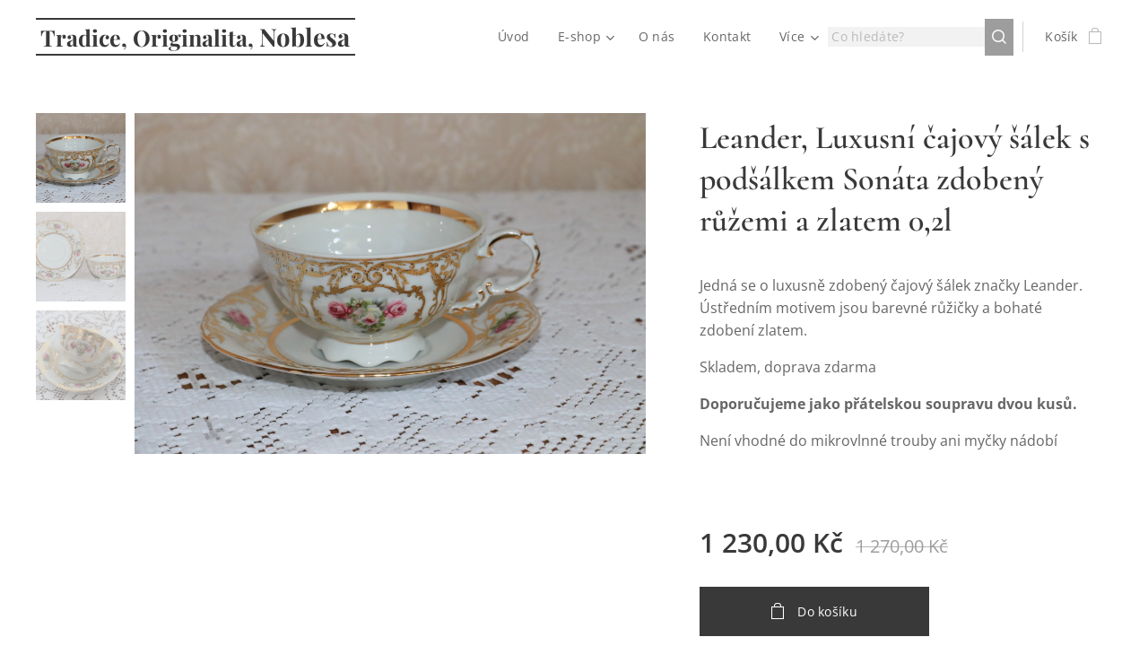

--- FILE ---
content_type: text/html; charset=UTF-8
request_url: https://www.porcelansklo.cz/p/leander-luxusni-cajovy-salek-s-podsalkem-sonata-zdobeny-ruzemi-a-zlatem-0-2l/
body_size: 22921
content:
<!DOCTYPE html>
<html class="no-js" prefix="og: https://ogp.me/ns#" lang="cs">
<head><link rel="preconnect" href="https://duyn491kcolsw.cloudfront.net" crossorigin><link rel="preconnect" href="https://fonts.gstatic.com" crossorigin><meta charset="utf-8"><link rel="shortcut icon" href="https://caa7ece9c6.clvaw-cdnwnd.com/835cd7123faf8e74c241235b2e00487c/200000037-05ebd06e6f/V%C3%BDst%C5%99i%C5%BEek.PNG3.PNG?ph=caa7ece9c6"><link rel="apple-touch-icon" href="https://caa7ece9c6.clvaw-cdnwnd.com/835cd7123faf8e74c241235b2e00487c/200000037-05ebd06e6f/V%C3%BDst%C5%99i%C5%BEek.PNG3.PNG?ph=caa7ece9c6"><link rel="icon" href="https://caa7ece9c6.clvaw-cdnwnd.com/835cd7123faf8e74c241235b2e00487c/200000037-05ebd06e6f/V%C3%BDst%C5%99i%C5%BEek.PNG3.PNG?ph=caa7ece9c6">
    <meta http-equiv="X-UA-Compatible" content="IE=edge">
    <title>Leander, Luxusní čajový šálek s podšálkem Sonáta zdobený růžemi a zlatem 0,2l :: Porcelansklo-cz</title>
    <meta name="viewport" content="width=device-width,initial-scale=1">
    <meta name="msapplication-tap-highlight" content="no">
    
    <link href="https://duyn491kcolsw.cloudfront.net/files/0r/0rk/0rklmm.css?ph=caa7ece9c6" media="print" rel="stylesheet">
    <link href="https://duyn491kcolsw.cloudfront.net/files/2e/2e5/2e5qgh.css?ph=caa7ece9c6" media="screen and (min-width:100000em)" rel="stylesheet" data-type="cq" disabled>
    <link rel="stylesheet" href="https://duyn491kcolsw.cloudfront.net/files/45/45b/45boco.css?ph=caa7ece9c6"><link rel="stylesheet" href="https://duyn491kcolsw.cloudfront.net/files/4e/4er/4ersdq.css?ph=caa7ece9c6" media="screen and (min-width:37.5em)"><link rel="stylesheet" href="https://duyn491kcolsw.cloudfront.net/files/2v/2vp/2vpyx8.css?ph=caa7ece9c6" data-wnd_color_scheme_file=""><link rel="stylesheet" href="https://duyn491kcolsw.cloudfront.net/files/34/34q/34qmjb.css?ph=caa7ece9c6" data-wnd_color_scheme_desktop_file="" media="screen and (min-width:37.5em)" disabled=""><link rel="stylesheet" href="https://duyn491kcolsw.cloudfront.net/files/1j/1jo/1jorv9.css?ph=caa7ece9c6" data-wnd_additive_color_file=""><link rel="stylesheet" href="https://duyn491kcolsw.cloudfront.net/files/3y/3yk/3yk5df.css?ph=caa7ece9c6" data-wnd_typography_file=""><link rel="stylesheet" href="https://duyn491kcolsw.cloudfront.net/files/0m/0m6/0m6ohr.css?ph=caa7ece9c6" data-wnd_typography_desktop_file="" media="screen and (min-width:37.5em)" disabled=""><script>(()=>{let e=!1;const t=()=>{if(!e&&window.innerWidth>=600){for(let e=0,t=document.querySelectorAll('head > link[href*="css"][media="screen and (min-width:37.5em)"]');e<t.length;e++)t[e].removeAttribute("disabled");e=!0}};t(),window.addEventListener("resize",t),"container"in document.documentElement.style||fetch(document.querySelector('head > link[data-type="cq"]').getAttribute("href")).then((e=>{e.text().then((e=>{const t=document.createElement("style");document.head.appendChild(t),t.appendChild(document.createTextNode(e)),import("https://duyn491kcolsw.cloudfront.net/client/js.polyfill/container-query-polyfill.modern.js").then((()=>{let e=setInterval((function(){document.body&&(document.body.classList.add("cq-polyfill-loaded"),clearInterval(e))}),100)}))}))}))})()</script>
<link rel="preload stylesheet" href="https://duyn491kcolsw.cloudfront.net/files/2m/2m8/2m8msc.css?ph=caa7ece9c6" as="style"><meta name="description" content=""><meta name="keywords" content=""><meta name="generator" content="Webnode 2"><meta name="apple-mobile-web-app-capable" content="no"><meta name="apple-mobile-web-app-status-bar-style" content="black"><meta name="format-detection" content="telephone=no"><script type="text/javascript">
	/* <![CDATA[ */
	var seznam_retargeting_id = 60059;
	/* ]]> */
</script>
<script type="text/javascript" src="//c.imedia.cz/js/retargeting.js"></script>
						

<meta property="og:url" content="https://porcelansklo.cz/p/leander-luxusni-cajovy-salek-s-podsalkem-sonata-zdobeny-ruzemi-a-zlatem-0-2l/"><meta property="og:title" content="Leander, Luxusní čajový šálek s podšálkem Sonáta zdobený růžemi a zlatem 0,2l :: Porcelansklo-cz"><meta property="og:type" content="article"><meta property="og:site_name" content="Porcelansklo-cz"><meta property="og:image" content="https://caa7ece9c6.clvaw-cdnwnd.com/835cd7123faf8e74c241235b2e00487c/200001253-bf4cebf4d2/700/2C7A1505-5.jpg?ph=caa7ece9c6"><meta name="robots" content="index,follow"><link rel="canonical" href="https://www.porcelansklo.cz/p/leander-luxusni-cajovy-salek-s-podsalkem-sonata-zdobeny-ruzemi-a-zlatem-0-2l/"><script>window.checkAndChangeSvgColor=function(c){try{var a=document.getElementById(c);if(a){c=[["border","borderColor"],["outline","outlineColor"],["color","color"]];for(var h,b,d,f=[],e=0,m=c.length;e<m;e++)if(h=window.getComputedStyle(a)[c[e][1]].replace(/\s/g,"").match(/^rgb[a]?\(([0-9]{1,3}),([0-9]{1,3}),([0-9]{1,3})/i)){b="";for(var g=1;3>=g;g++)b+=("0"+parseInt(h[g],10).toString(16)).slice(-2);"0"===b.charAt(0)&&(d=parseInt(b.substr(0,2),16),d=Math.max(16,d),b=d.toString(16)+b.slice(-4));f.push(c[e][0]+"="+b)}if(f.length){var k=a.getAttribute("data-src"),l=k+(0>k.indexOf("?")?"?":"&")+f.join("&");a.src!=l&&(a.src=l,a.outerHTML=a.outerHTML)}}}catch(n){}};</script><script>
		window._gtmDataLayer = window._gtmDataLayer || [];
		(function(w,d,s,l,i){w[l]=w[l]||[];w[l].push({'gtm.start':new Date().getTime(),event:'gtm.js'});
		var f=d.getElementsByTagName(s)[0],j=d.createElement(s),dl=l!='dataLayer'?'&l='+l:'';
		j.async=true;j.src='https://www.googletagmanager.com/gtm.js?id='+i+dl;f.parentNode.insertBefore(j,f);})
		(window,document,'script','_gtmDataLayer','GTM-542MMSL');</script><script src="https://www.googletagmanager.com/gtag/js?id=UA-152635740-1" async></script><script>
						window.dataLayer = window.dataLayer || [];
						function gtag(){
						
						dataLayer.push(arguments);}
						gtag('js', new Date());
						</script><script>gtag('config', 'UA-152635740-1');</script><script>
				  !function(f,b,e,v,n,t,s)
				  {if(f.fbq)return;n=f.fbq=function(){n.callMethod?
				  n.callMethod.apply(n,arguments):n.queue.push(arguments)};
				  if(!f._fbq)f._fbq=n;n.push=n;n.loaded=!0;n.version='2.0';
				  n.queue=[];t=b.createElement(e);t.async=!0;
				  t.src=v;s=b.getElementsByTagName(e)[0];
				  s.parentNode.insertBefore(t,s)}(window, document,'script',
				  'https://connect.facebook.net/en_US/fbevents.js');
				  
				  fbq('init', '627234681294777');
				  fbq('track', 'PageView');
			</script></head>
<body class="l wt-product ac-n l-default l-d-none b-btn-sq b-btn-s-l b-btn-dso b-btn-bw-1 img-d-n img-t-u img-h-n line-solid b-e-ds lbox-l c-s-n  wnd-s-b  wnd-fe   wnd-eshop"><noscript>
				<iframe
				 src="https://www.googletagmanager.com/ns.html?id=GTM-542MMSL"
				 height="0"
				 width="0"
				 style="display:none;visibility:hidden"
				 >
				 </iframe>
			</noscript>

<div class="wnd-page l-page cs-gray ac-none t-t-fs-s t-t-fw-m t-t-sp-n t-t-d-n t-s-fs-s t-s-fw-m t-s-sp t-s-d-n t-p-fs-s t-p-fw-m t-p-sp-n t-h-fs-s t-h-fw-m t-h-sp-n t-bq-fs-s t-bq-fw-m t-bq-sp-n t-bq-d-l t-btn-fw-l t-nav-fw-l t-pd-fw-s t-nav-tt-n">
    <div class="l-w t cf t-12">
        <div class="l-bg cf">
            <div class="s-bg-l">
                
                
            </div>
        </div>
        <header class="l-h cf">
            <div class="sw cf">
	<div class="sw-c cf"><section data-space="true" class="s s-hn s-hn-default wnd-mt-classic wnd-na-c logo-classic sc-w   wnd-w-wider wnd-nh-m hm-hidden  wnd-nav-sticky menu-default">
	<div class="s-w">
		<div class="s-o">

			<div class="s-bg">
                <div class="s-bg-l">
                    
                    
                </div>
			</div>

			<div class="h-w h-f wnd-fixed">

				<div class="n-l">
					<div class="s-c menu-nav">
						<div class="logo-block">
							<div class="b b-l logo logo-borders logo-nb playfair-display wnd-logo-with-text logo-25 b-ls-m">
	<div class="b-l-c logo-content">
		<a class="b-l-link logo-link" href="/home/">

			

			

			<div class="b-l-br logo-br"></div>

			<div class="b-l-text logo-text-wrapper">
				<div class="b-l-text-w logo-text">
					<span class="b-l-text-c logo-text-cell"><b>Tradice, Originalita, <font class="wnd-font-size-110">Noblesa</font></b></span>
				</div>
			</div>

		</a>
	</div>
</div>
						</div>

						<div id="menu-slider">
							<div id="menu-block">
								<nav id="menu"><div class="menu-font menu-wrapper">
	<a href="#" class="menu-close" rel="nofollow" title="Close Menu"></a>
	<ul role="menubar" aria-label="Menu" class="level-1">
		<li role="none" class="wnd-homepage">
			<a class="menu-item" role="menuitem" href="/home/"><span class="menu-item-text">Úvod</span></a>
			
		</li><li role="none" class="wnd-with-submenu">
			<a class="menu-item" role="menuitem" href="/e-shop/"><span class="menu-item-text">E-shop</span></a>
			<ul role="menubar" aria-label="Menu" class="level-2">
		<li role="none" class="wnd-with-submenu">
			<a class="menu-item" role="menuitem" href="/porcelan/"><span class="menu-item-text">PORCELÁN</span></a>
			<ul role="menubar" aria-label="Menu" class="level-3">
		<li role="none">
			<a class="menu-item" role="menuitem" href="/porcelanove-soupravy/"><span class="menu-item-text">PORCELÁNOVÉ   SOUPRAVY</span></a>
			
		</li><li role="none">
			<a class="menu-item" role="menuitem" href="/porcelan-kusovy/"><span class="menu-item-text">PORCELÁN  KUSOVÝ</span></a>
			
		</li>
	</ul>
		</li><li role="none">
			<a class="menu-item" role="menuitem" href="/jidelni-soupravy/"><span class="menu-item-text">Jídelní soupravy</span></a>
			
		</li><li role="none">
			<a class="menu-item" role="menuitem" href="/talirove-soupravy/"><span class="menu-item-text">Talířové soupravy</span></a>
			
		</li><li role="none">
			<a class="menu-item" role="menuitem" href="/salky-s-podsalky/"><span class="menu-item-text">Šálky s podšálky</span></a>
			
		</li><li role="none">
			<a class="menu-item" role="menuitem" href="/kavove-soupravy/"><span class="menu-item-text">Kávové soupravy</span></a>
			
		</li><li role="none">
			<a class="menu-item" role="menuitem" href="/cajove-soupravy/"><span class="menu-item-text">Čajové soupravy</span></a>
			
		</li><li role="none" class="wnd-with-submenu">
			<a class="menu-item" role="menuitem" href="/ruzovy-porcelan/"><span class="menu-item-text">Růžový porcelán</span></a>
			<ul role="menubar" aria-label="Menu" class="level-3">
		<li role="none">
			<a class="menu-item" role="menuitem" href="/jidelni-soupravy2/"><span class="menu-item-text">jídelní soupravy</span></a>
			
		</li><li role="none">
			<a class="menu-item" role="menuitem" href="/porcelanova-miska/"><span class="menu-item-text">porcelánová miska</span></a>
			
		</li><li role="none">
			<a class="menu-item" role="menuitem" href="/porcelanovy-svicen/"><span class="menu-item-text">porcelánový svícen</span></a>
			
		</li><li role="none">
			<a class="menu-item" role="menuitem" href="/porcelanove-talire/"><span class="menu-item-text">porcelánové talíře</span></a>
			
		</li><li role="none">
			<a class="menu-item" role="menuitem" href="/dekorativni-vazy/"><span class="menu-item-text">dekorativní vázy</span></a>
			
		</li><li role="none">
			<a class="menu-item" role="menuitem" href="/porcelanove-hodiny/"><span class="menu-item-text">porcelánové hodiny</span></a>
			
		</li><li role="none">
			<a class="menu-item" role="menuitem" href="/porcelanovy-hrnek/"><span class="menu-item-text">porcelánový hrnek</span></a>
			
		</li><li role="none">
			<a class="menu-item" role="menuitem" href="/podnosy-a-tacy/"><span class="menu-item-text">podnosy a tácy</span></a>
			
		</li><li role="none">
			<a class="menu-item" role="menuitem" href="/korenky/"><span class="menu-item-text">kořenky</span></a>
			
		</li><li role="none">
			<a class="menu-item" role="menuitem" href="/dozy/"><span class="menu-item-text">dózy</span></a>
			
		</li><li role="none">
			<a class="menu-item" role="menuitem" href="/popelnik/"><span class="menu-item-text">popelník</span></a>
			
		</li><li role="none">
			<a class="menu-item" role="menuitem" href="/stojanek-na-ubrousky/"><span class="menu-item-text">stojánek na ubrousky</span></a>
			
		</li>
	</ul>
		</li><li role="none">
			<a class="menu-item" role="menuitem" href="/porcelan-slonova-kost/"><span class="menu-item-text">Porcelán slonová kost</span></a>
			
		</li><li role="none">
			<a class="menu-item" role="menuitem" href="/e-shop/rucne-vyrabena-mydla/"><span class="menu-item-text">SADY SKLENIC</span></a>
			
		</li><li role="none">
			<a class="menu-item" role="menuitem" href="/jednoduchy-brus/"><span class="menu-item-text">Sady sklenic s jednoduchým brusem</span></a>
			
		</li><li role="none">
			<a class="menu-item" role="menuitem" href="/bohaty-brus/"><span class="menu-item-text">Sady sklenic s bohatým brusem</span></a>
			
		</li><li role="none" class="wnd-with-submenu">
			<a class="menu-item" role="menuitem" href="/pribory/"><span class="menu-item-text">PŘÍBORY</span></a>
			<ul role="menubar" aria-label="Menu" class="level-3">
		<li role="none">
			<a class="menu-item" role="menuitem" href="/darkova-souprava-prestige/"><span class="menu-item-text">Dárkové souprava prestige</span></a>
			
		</li><li role="none">
			<a class="menu-item" role="menuitem" href="/darkove-soupravy-zlacene/"><span class="menu-item-text">Dárkové soupravy zlacené</span></a>
			
		</li>
	</ul>
		</li>
	</ul>
		</li><li role="none">
			<a class="menu-item" role="menuitem" href="/o-nas/"><span class="menu-item-text">O nás</span></a>
			
		</li><li role="none">
			<a class="menu-item" role="menuitem" href="/kontakt/"><span class="menu-item-text">Kontakt</span></a>
			
		</li><li role="none">
			<a class="menu-item" role="menuitem" href="/obchodni-podminky/"><span class="menu-item-text">Obchodní podmínky</span></a>
			
		</li><li role="none">
			<a class="menu-item" role="menuitem" href="/platba-a-doprava/"><span class="menu-item-text">Doprava a platba ČR</span></a>
			
		</li><li role="none">
			<a class="menu-item" role="menuitem" href="/doprava-a-platba-slovensko/"><span class="menu-item-text">Doprava a platba Slovensko</span></a>
			
		</li><li role="none">
			<a class="menu-item" role="menuitem" href="/doprava-s-platba-ostatni/"><span class="menu-item-text">Doprava s platba ostatní</span></a>
			
		</li><li role="none">
			<a class="menu-item" role="menuitem" href="/pravidla-ochrany-soukromi/"><span class="menu-item-text">Pravidla ochrany soukromí</span></a>
			
		</li><li role="none">
			<a class="menu-item" role="menuitem" href="/reklamacni-rad/"><span class="menu-item-text">Reklamační řád</span></a>
			
		</li><li role="none">
			<a class="menu-item" role="menuitem" href="/user-login/"><span class="menu-item-text">Přihlášení uživatele</span></a>
			
		</li><li role="none">
			<a class="menu-item" role="menuitem" href="/user-registration/"><span class="menu-item-text">Registrace uživatele</span></a>
			
		</li><li role="none">
			<a class="menu-item" role="menuitem" href="/facebook/"><span class="menu-item-text">Facebook</span></a>
			
		</li><li role="none">
			<a class="menu-item" role="menuitem" href="/kde-nas-najdete/"><span class="menu-item-text">Kde nás najdete</span></a>
			
		</li><li role="none">
			<a class="menu-item" role="menuitem" href="/katalog-ruzoveho-porcelanu/"><span class="menu-item-text">Katalog růžového porcelánu</span></a>
			
		</li>
	</ul>
	<span class="more-text">Více</span>
</div></nav>
							</div>
						</div>

						<div class="cart-and-mobile">
							<div class="search">
    <div class="search-app"></div>
</div>
							<div class="cart cf">
	<div class="cart-content">
		<a href="/cart/">
			<div class="cart-content-link">
				<div class="cart-text"><span>Košík</span></div>
				<div class="cart-piece-count" data-count="0" data-wnd_cart_part="count">0</div>
				<div class="cart-piece-text" data-wnd_cart_part="text"></div>
				<div class="cart-price" data-wnd_cart_part="price">0,00 Kč</div>
			</div>
		</a>
	</div>
</div>

							<div id="menu-mobile">
								<a href="#" id="menu-submit"><span></span>Menu</a>
							</div>
						</div>

					</div>
				</div>

			</div>

		</div>
	</div>
</section></div>
</div>
        </header>
        <main class="l-m cf">
            <div class="sw cf">
	<div class="sw-c cf"><section class="s s-hm s-hm-hidden wnd-h-hidden cf sc-w   hn-default"></section><section data-space="true" class="s s-ed cf sc-w   wnd-w-wider wnd-s-normal wnd-h-auto">
	<div class="s-w cf">
		<div class="s-o s-fs cf">
			<div class="s-bg cf">
                <div class="s-bg-l">
                    
                    
                </div>
			</div>
			<div class="s-c s-fs cf">
				<div class="b-e b-e-d b b-s cf" data-wnd_product_item="200004748" data-wnd_product_data="{&quot;id&quot;:200004748,&quot;name&quot;:&quot;Leander, Luxusn\u00ed \u010dajov\u00fd \u0161\u00e1lek s pod\u0161\u00e1lkem Son\u00e1ta zdoben\u00fd r\u016f\u017eemi a zlatem 0,2l&quot;,&quot;image&quot;:[&quot;https:\/\/caa7ece9c6.clvaw-cdnwnd.com\/835cd7123faf8e74c241235b2e00487c\/200001253-bf4cebf4d2\/450\/2C7A1505-5.jpg?ph=caa7ece9c6&quot;,&quot;https:\/\/caa7ece9c6.clvaw-cdnwnd.com\/835cd7123faf8e74c241235b2e00487c\/200001253-bf4cebf4d2\/2C7A1505-5.jpg?ph=caa7ece9c6&quot;],&quot;detail_url&quot;:&quot;\/p\/leander-luxusni-cajovy-salek-s-podsalkem-sonata-zdobeny-ruzemi-a-zlatem-0-2l\/&quot;,&quot;category&quot;:&quot;\u0160\u00e1lky s pod\u0161\u00e1lky\/Porcel\u00e1n kusov\u00fd&quot;,&quot;list_position&quot;:0,&quot;price&quot;:1230,&quot;comparative_price&quot;:1270,&quot;out_of_stock&quot;:false,&quot;availability&quot;:&quot;DO_NOT_SHOW&quot;,&quot;variants&quot;:[],&quot;variants_active&quot;:false}" data-wnd-price-info-template="&lt;span class=&quot;prd-price-info&quot;&gt;&lt;span class=&quot;prd-price-info-c&quot;&gt;{value}&lt;/span&gt;&lt;/span&gt;">
    <form class="cf" action="" method="post" data-wnd_sys_form="add-to-cart">

        <div class="b-e-d-head b-e-d-right">
            <h1 class="b-e-d-title cf"><span class="prd-title">
	<span class="prd-title-c">Leander, Luxusní čajový šálek s podšálkem Sonáta zdobený růžemi a zlatem 0,2l</span>
</span></h1>
        </div>

        <div class="b-e-d-ribbons cf">
            <span class="prd-label prd-out-of-stock">
	<span class="prd-label-c prd-out-of-stock-c"></span>
</span>
            <span class="prd-label">
	<span class="prd-label-c">Skladem, Doprava zdarma</span>
</span>
        </div>

        <div class="b-e-d-gal b-e-d-left">
            <div class="prd-gal cf" id="wnd_ProductGalleryBlock_465325590" data-slideshow="true">
	<div class="prd-gal-c cf">
		<ul class="prd-gal-list cf">
			<li class="prd-gal-photo wnd-orientation-landscape">
				<a class="prd-gal-link litebox" data-litebox-group="gallery" data-litebox-text="" href="https://caa7ece9c6.clvaw-cdnwnd.com/835cd7123faf8e74c241235b2e00487c/200001253-bf4cebf4d2/2C7A1505-5.jpg?ph=caa7ece9c6" width="1920" height="1280">
					<div class="prd-gal-img cf">
						<div class="prd-gal-img-pos">
                            <picture><source type="image/webp" srcset="https://caa7ece9c6.clvaw-cdnwnd.com/835cd7123faf8e74c241235b2e00487c/200001254-a53a9a53ab/450/2C7A1505.webp?ph=caa7ece9c6 450w, https://caa7ece9c6.clvaw-cdnwnd.com/835cd7123faf8e74c241235b2e00487c/200001254-a53a9a53ab/700/2C7A1505.webp?ph=caa7ece9c6 700w, https://caa7ece9c6.clvaw-cdnwnd.com/835cd7123faf8e74c241235b2e00487c/200001254-a53a9a53ab/2C7A1505.webp?ph=caa7ece9c6 1920w" sizes="(min-width: 768px) 60vw, 100vw" ><img src="https://caa7ece9c6.clvaw-cdnwnd.com/835cd7123faf8e74c241235b2e00487c/200001253-bf4cebf4d2/2C7A1505-5.jpg?ph=caa7ece9c6" alt="" width="1920" height="1280" loading="lazy" ></picture>
						</div>
					</div>
					<div class="prd-gal-title cf"><span></span></div>
				</a>
			</li><li class="prd-gal-photo wnd-orientation-landscape">
				<a class="prd-gal-link litebox" data-litebox-group="gallery" data-litebox-text="" href="https://caa7ece9c6.clvaw-cdnwnd.com/835cd7123faf8e74c241235b2e00487c/200001251-9b5ee9b5f2/2C7A1504-2.jpg?ph=caa7ece9c6" width="1920" height="1280">
					<div class="prd-gal-img cf">
						<div class="prd-gal-img-pos">
                            <picture><source type="image/webp" srcset="https://caa7ece9c6.clvaw-cdnwnd.com/835cd7123faf8e74c241235b2e00487c/200001252-32c3332c36/450/2C7A1504.webp?ph=caa7ece9c6 450w, https://caa7ece9c6.clvaw-cdnwnd.com/835cd7123faf8e74c241235b2e00487c/200001252-32c3332c36/700/2C7A1504.webp?ph=caa7ece9c6 700w, https://caa7ece9c6.clvaw-cdnwnd.com/835cd7123faf8e74c241235b2e00487c/200001252-32c3332c36/2C7A1504.webp?ph=caa7ece9c6 1920w" sizes="(min-width: 768px) 60vw, 100vw" ><img src="https://caa7ece9c6.clvaw-cdnwnd.com/835cd7123faf8e74c241235b2e00487c/200001251-9b5ee9b5f2/2C7A1504-2.jpg?ph=caa7ece9c6" alt="" width="1920" height="1280" loading="lazy" ></picture>
						</div>
					</div>
					<div class="prd-gal-title cf"><span></span></div>
				</a>
			</li><li class="prd-gal-photo wnd-orientation-landscape">
				<a class="prd-gal-link litebox" data-litebox-group="gallery" data-litebox-text="" href="https://caa7ece9c6.clvaw-cdnwnd.com/835cd7123faf8e74c241235b2e00487c/200001255-c95dec95e1/2C7A1455%5B1%5D-2.jpg?ph=caa7ece9c6" width="700" height="467">
					<div class="prd-gal-img cf">
						<div class="prd-gal-img-pos">
                            <picture><source type="image/webp" srcset="https://caa7ece9c6.clvaw-cdnwnd.com/835cd7123faf8e74c241235b2e00487c/200001256-2eac42eac7/450/2C7A1455%5B1%5D.webp?ph=caa7ece9c6 450w, https://caa7ece9c6.clvaw-cdnwnd.com/835cd7123faf8e74c241235b2e00487c/200001256-2eac42eac7/700/2C7A1455%5B1%5D.webp?ph=caa7ece9c6 700w, https://caa7ece9c6.clvaw-cdnwnd.com/835cd7123faf8e74c241235b2e00487c/200001256-2eac42eac7/2C7A1455%5B1%5D.webp?ph=caa7ece9c6 700w" sizes="(min-width: 768px) 60vw, 100vw" ><img src="https://caa7ece9c6.clvaw-cdnwnd.com/835cd7123faf8e74c241235b2e00487c/200001255-c95dec95e1/2C7A1455%5B1%5D-2.jpg?ph=caa7ece9c6" alt="" width="700" height="467" loading="lazy" ></picture>
						</div>
					</div>
					<div class="prd-gal-title cf"><span></span></div>
				</a>
			</li>
		</ul>
	</div>

	<div class="prd-gal-nav dots cf">
		<div class="prd-gal-nav-arrow-prev prd-gal-nav-arrow">
			<div class="prd-gal-nav-arrow-submit"></div>
		</div>

		<div class="prd-gal-nav-c dots-content cf"></div>

		<div class="prd-gal-nav-arrow-next prd-gal-nav-arrow">
			<div class="prd-gal-nav-arrow-submit"></div>
		</div>
	</div>

	
</div>
        </div>

        <div class="b-e-d-c b-e-d-right">
            <div class="b-text text prd-text">
	<div class="prd-text-c"><p>Jedná se o luxusně zdobený čajový šálek značky Leander. Ústředním motivem jsou barevné růžičky a bohaté zdobení zlatem.<br></p><p>Skladem, doprava zdarma</p><p><strong>Doporučujeme jako přátelskou soupravu dvou kusů.</strong></p><p>Není vhodné do mikrovlnné trouby ani myčky nádobí <br></p><p><br></p></div>
</div>
            
            <div class="b-e-d-price cf">
                <span class="prd-price">
	<span class="prd-price-pref-text wnd-product-prefix-text"></span><span class="prd-price-pref"></span><span class="prd-price-c wnd-product-price">1&nbsp;230,00</span><span class="prd-price-suf">&nbsp;Kč</span><span class="prd-price-suf-text wnd-product-suffix-text"></span>
</span>
                <span class="prd-price prd-price-com wnd-product-comparative-price-area">
	<span class="prd-price-pref"></span><span class="prd-price-c wnd-product-comparative-price-content">1&nbsp;270,00</span><span class="prd-price-suf">&nbsp;Kč</span>
</span>
            </div>
            <div class="b-e-d-price b-e-d-price-info" data-wnd-identifier="wnd-price-info-container">
                
                
                
                
                
            </div>
            <div class="b-e-d-stock b-e-d-stock-info" data-wnd-identifier="wnd-stock-info-container">
                <span class="prd-stock-info" data-wnd-identifier="wnd-stock-info">
    <span class="wt-bold"></span>
</span>
            </div>

            <div class="b-e-d-submit cf">
                <div class="prd-crt b-btn b-btn-3 b-btn-atc b-btn-i-left b-btn-i-atc wnd-fixed cf">
                    <button class="b-btn-l b-btn-fixed" type="submit" name="send" value="wnd_ProductDetailFormBlock_454435834" disabled data-wnd_add_to_cart_button>
                        <span class="b-btn-t">Do košíku</span>
                        <span class="b-btn-a-l">
							<span class="loader"></span>
						</span>
                        <span class="b-btn-a-a">
							<span class="checked"></span>
							Přidáno do košíku
						</span>
                        <span class="b-btn-ofs">Vyprodáno</span>
                    </button>
                </div>
            </div>
        </div>

        <input type="hidden" name="id" value="200004748">

    </form>
<script>gtag('event', 'view_item', {"items":{"id":200004748,"name":"Leander, Luxusn\u00ed \u010dajov\u00fd \u0161\u00e1lek s pod\u0161\u00e1lkem Son\u00e1ta zdoben\u00fd r\u016f\u017eemi a zlatem 0,2l","category":"\u0160\u00e1lky s pod\u0161\u00e1lky\/Porcel\u00e1n kusov\u00fd","list_position":0,"price":"1230.0000"},"send_to":"UA-152635740-1"});</script>
<script>fbq('track', 'ViewContent', {"content_name":"Leander, Luxusn\u00ed \u010dajov\u00fd \u0161\u00e1lek s pod\u0161\u00e1lkem Son\u00e1ta zdoben\u00fd r\u016f\u017eemi a zlatem 0,2l","content_category":"\u0160\u00e1lky s pod\u0161\u00e1lky\/Porcel\u00e1n kusov\u00fd","content_ids":[200004748],"content_type":"product","value":"1230.0000","currency":"CZK"});</script></div>
				<div class="ez cf wnd-no-cols">
	<div class="ez-c"><div class="b b-text cf">
	<div class="b-c b-text-c b-s b-s-t60 b-s-b60 b-cs cf"></div>
</div></div>
</div>
			</div>
		</div>
	</div>
</section></div>
</div>
        </main>
        <footer class="l-f cf">
            <div class="sw cf">
	<div class="sw-c cf"><section data-wn-border-element="s-f-border" class="s s-f s-f-edit sc-b   wnd-w-wider wnd-s-high wnd-h-auto">
	<div class="s-w">
		<div class="s-o">
			<div class="s-bg">
                <div class="s-bg-l">
                    
                    
                </div>
			</div>
			<div class="s-f-ez">
				<div class="s-c s-f-border">
					<div>
						<div class="ez cf">
	<div class="ez-c"><div class="cw cf">
	<div class="cw-c cf"><div class="c cf" style="width:25.24%;">
	<div class="c-c cf"><div class="b b-text cf">
	<div class="b-c b-text-c b-s b-s-t60 b-s-b60 b-cs cf"><h2><b>Jsme zapálení obdivovatelé luxusního porcelánu a skla:</b></h2><div class="wnd-align-justify">Námi nabízené produkty nejsou pouhým spotřebním zbožím ale trvalou hodnotou. Hodnotou, která potěší nejen vás, ale i mnoho generací po vás. Naše produkty jsou vaší investicí do budoucnosti. Neváhejte nás navštívit osobně. Můžete si tak prohlédnout&nbsp;nejen námi nabízené produkty na vlastní oči, ale také posedět nad šálkem dobré kávy nebo čaje. Předem si však návštěvu prosím domluvte na našem telefonním čísle&nbsp; 732578100.<b><br></b></div></div>
</div></div>
</div><div class="c cf" style="width:22.52%;">
	<div class="c-c cf"><div class="b b-text cf">
	<div class="b-c b-text-c b-s b-s-t60 b-s-b60 b-cs cf"><h2 class="wnd-align-center"><strong>INFORMACE</strong></h2>


</div>
</div><div class="b b-text cf">
	<div class="b-c b-text-c b-s b-s-t60 b-s-b60 b-cs cf">

<p class="wnd-align-center"><strong><a href="/platba-a-doprava/">Doprava a platba</a>&nbsp;ČR&nbsp;</strong></p>
</div>
</div><div class="b b-text cf">
	<div class="b-c b-text-c b-s b-s-t60 b-s-b60 b-cs cf"><p class="wnd-align-center"><a href="/doprava-a-platba-slovensko/" target="" style=""><strong>Doprava a platba Slovensko</strong></a></p></div>
</div><div class="b b-text cf">
	<div class="b-c b-text-c b-s b-s-t60 b-s-b60 b-cs cf"><p class="wnd-align-center"><a href="/doprava-s-platba-ostatni/" target=""><strong>Doprava a platba ostatní</strong></a><br></p></div>
</div><div class="b b-text cf">
	<div class="b-c b-text-c b-s b-s-t60 b-s-b60 b-cs cf">

<p class="wnd-align-center"><a style="font-size: 0.87rem; background-color: rgb(249, 247, 250);" href="/katalog-ruzoveho-porcelanu/" target="">Katalog růžového porcelánu</a></p><p class="wnd-align-center"><a href="/pravidla-ochrany-soukromi/">Pravidla ochrany soukrom</a>í</p><p class="wnd-align-center"><a href="/obchodni-podminky/" target="">Obchodní podmínky</a><br></p><p class="wnd-align-center"><a href="/reklamacni-rad/" target="">Reklamační řád</a><br></p><p class="wnd-align-center"><a href="/user-registration/" target="">Registrace uživatele</a><br></p><p class="wnd-align-center"><a href="/user-login/" target="">Přihlášení uživatel</a>e</p><br>
</div>
</div></div>
</div><div class="c cf" style="width:21.64%;">
	<div class="c-c cf"><div class="b b-text cf">
	<div class="b-c b-text-c b-s b-s-t60 b-s-b60 b-cs cf"><h2 class="wnd-align-center"><strong>OBCHOD</strong></h2>

<p></p><div class="wnd-align-center"><a style="font-size: 0.87rem; background-color: rgb(249, 247, 250);" href="/o-nas/">O nás</a></div>
<div class="wnd-align-center"><a style="font-size: 0.87rem; background-color: rgb(249, 247, 250);" href="/kontakt/">Kontaktujte nás</a><br></div><p class="wnd-align-center"><a href="https://www.facebook.com/pg/porcelansklo/about/?ref=page_internal" target="_blank">Kde nás najdete</a><br></p><p></p>
</div>
</div><div class="b-img b-img-link b b-s cf wnd-orientation-portrait wnd-type-image img-s-n" style="margin-left:0;margin-right:0;" id="wnd_ImageBlock_13683">
    <a class="b-img-a" title="" href="https://wego.here.com/?map=49.41296,16.73961,15,normal&amp;fb_locale=cs_CZ" target="_blank">
        <div class="b-img-w">
            <div class="b-img-c" style="padding-bottom:108.75%;text-align:center;">
                <picture><source type="image/webp" srcset="https://caa7ece9c6.clvaw-cdnwnd.com/835cd7123faf8e74c241235b2e00487c/200002327-a8f85a8f88/450/V%C3%BDst%C5%99i%C5%BEek.PNG7f.webp?ph=caa7ece9c6 263w, https://caa7ece9c6.clvaw-cdnwnd.com/835cd7123faf8e74c241235b2e00487c/200002327-a8f85a8f88/700/V%C3%BDst%C5%99i%C5%BEek.PNG7f.webp?ph=caa7ece9c6 263w, https://caa7ece9c6.clvaw-cdnwnd.com/835cd7123faf8e74c241235b2e00487c/200002327-a8f85a8f88/V%C3%BDst%C5%99i%C5%BEek.PNG7f.webp?ph=caa7ece9c6 263w" sizes="(min-width: 600px) calc(100vw * 0.75), 100vw" ><img id="wnd_ImageBlock_13683_img" src="https://caa7ece9c6.clvaw-cdnwnd.com/835cd7123faf8e74c241235b2e00487c/200000147-cb6c5cc66f/V%C3%BDst%C5%99i%C5%BEek.PNG7f.PNG?ph=caa7ece9c6" alt="" width="263" height="286" loading="lazy" style="top:0%;left:0%;width:100%;height:100%;position:absolute;" ></picture>
				</div>
            
	    </div>
    </a>
</div></div>
</div><div class="c cf" style="width:30.6%;">
	<div class="c-c cf"><div class="b b-text cf">
	<div class="b-c b-text-c b-s b-s-t60 b-s-b60 b-cs cf"><h2><strong>RYCHLÝ KONTAKT</strong></h2>

<p><a href="mailto:Porcelansklo@gmail.com"></a>Porcelansklo@gmail.com<br>
+420 732 578 100</p><p><b>(od 12:00 do 22:00) - denně včetně sobot a nedělí</b></p>
</div>
</div><div class="b-img b-img-link b b-s cf wnd-orientation-landscape wnd-type-image img-s-n" style="margin-left:0;margin-right:0;" id="wnd_ImageBlock_85376">
    <a class="b-img-a" title="Facebook" href="https://www.facebook.com/porcelansklo/" target="_blank">
        <div class="b-img-w">
            <div class="b-img-c" style="padding-bottom:34.25%;text-align:center;">
                <picture><source type="image/webp" srcset="https://caa7ece9c6.clvaw-cdnwnd.com/835cd7123faf8e74c241235b2e00487c/200002329-cab07cab0a/450/V%C3%BDst%C5%99i%C5%BEek.PNG7g-0.webp?ph=caa7ece9c6 450w, https://caa7ece9c6.clvaw-cdnwnd.com/835cd7123faf8e74c241235b2e00487c/200002329-cab07cab0a/700/V%C3%BDst%C5%99i%C5%BEek.PNG7g-0.webp?ph=caa7ece9c6 700w, https://caa7ece9c6.clvaw-cdnwnd.com/835cd7123faf8e74c241235b2e00487c/200002329-cab07cab0a/V%C3%BDst%C5%99i%C5%BEek.PNG7g-0.webp?ph=caa7ece9c6 1270w" sizes="(min-width: 600px) calc(100vw * 0.75), 100vw" ><img id="wnd_ImageBlock_85376_img" src="https://caa7ece9c6.clvaw-cdnwnd.com/835cd7123faf8e74c241235b2e00487c/200000064-e7a64e8a94/V%C3%BDst%C5%99i%C5%BEek.PNG7g.PNG?ph=caa7ece9c6" alt="Facebook" width="1270" height="435" loading="lazy" style="top:0%;left:0%;width:100.00337643678%;height:100%;position:absolute;" ></picture>
				</div>
            <div class="b-img-t">Facebook</div>
	    </div>
    </a>
</div></div>
</div></div>
</div></div>
</div>
					</div>
				</div>
			</div>
			<div class="s-c s-f-l-w">
				<div class="s-f-l b-s b-s-t0 b-s-b0">
					<div class="s-f-l-c s-f-l-c-first">
						<div class="s-f-sf">
                            <span class="sf b">
<span class="sf-content sf-c link">2019 - 2021 Porcelansklo</span>
</span>
                            
                            
                            
                            
						</div>
					</div>
					<div class="s-f-l-c s-f-l-c-last">
						<div class="s-f-lang lang-select cf">
	
</div>
					</div>
                    <div class="s-f-l-c s-f-l-c-currency">
                        <div class="s-f-ccy ccy-select cf">
	
</div>
                    </div>
				</div>
			</div>
		</div>
	</div>
	<div class="s-f-bg-stripe"></div>
</section></div>
</div>
        </footer>
    </div>
    
</div>


<script type="text/javascript">
	/* <![CDATA[ */
	var seznam_retargeting_id = 60059;
	/* ]]> */
</script>
<script type="text/javascript" src="//c.imedia.cz/js/retargeting.js"></script>
						<script src="https://duyn491kcolsw.cloudfront.net/files/3n/3no/3nov38.js?ph=caa7ece9c6" crossorigin="anonymous" type="module"></script><script>document.querySelector(".wnd-fe")&&[...document.querySelectorAll(".c")].forEach((e=>{const t=e.querySelector(".b-text:only-child");t&&""===t.querySelector(".b-text-c").innerText&&e.classList.add("column-empty")}))</script>


<script src="https://duyn491kcolsw.cloudfront.net/client.fe/js.compiled/lang.cz.2086.js?ph=caa7ece9c6" crossorigin="anonymous"></script><script src="https://duyn491kcolsw.cloudfront.net/client.fe/js.compiled/compiled.multi.2-2193.js?ph=caa7ece9c6" crossorigin="anonymous"></script><script>var wnd = wnd || {};wnd.$data = {"image_content_items":{"wnd_ThumbnailBlock_525539":{"id":"wnd_ThumbnailBlock_525539","type":"wnd.pc.ThumbnailBlock"},"wnd_HeaderSection_header_main_698520462":{"id":"wnd_HeaderSection_header_main_698520462","type":"wnd.pc.HeaderSection"},"wnd_ImageBlock_782217100":{"id":"wnd_ImageBlock_782217100","type":"wnd.pc.ImageBlock"},"wnd_Section_eshop_product_detail_467067044":{"id":"wnd_Section_eshop_product_detail_467067044","type":"wnd.pc.Section"},"wnd_ProductGalleryBlock_465325590":{"id":"wnd_ProductGalleryBlock_465325590","type":"wnd.pc.ProductGalleryBlock"},"wnd_ProductPhotoImageBlock_89981":{"id":"wnd_ProductPhotoImageBlock_89981","type":"wnd.pc.ProductPhotoImageBlock"},"wnd_ProductPhotoImageBlock_55801":{"id":"wnd_ProductPhotoImageBlock_55801","type":"wnd.pc.ProductPhotoImageBlock"},"wnd_ProductPhotoImageBlock_39490":{"id":"wnd_ProductPhotoImageBlock_39490","type":"wnd.pc.ProductPhotoImageBlock"},"wnd_LogoBlock_271318":{"id":"wnd_LogoBlock_271318","type":"wnd.pc.LogoBlock"},"wnd_FooterSection_footer_292776":{"id":"wnd_FooterSection_footer_292776","type":"wnd.pc.FooterSection"},"wnd_ImageBlock_85376":{"id":"wnd_ImageBlock_85376","type":"wnd.pc.ImageBlock"},"wnd_ImageBlock_13683":{"id":"wnd_ImageBlock_13683","type":"wnd.pc.ImageBlock"}},"svg_content_items":{"wnd_ImageBlock_782217100":{"id":"wnd_ImageBlock_782217100","type":"wnd.pc.ImageBlock"},"wnd_LogoBlock_271318":{"id":"wnd_LogoBlock_271318","type":"wnd.pc.LogoBlock"},"wnd_ImageBlock_85376":{"id":"wnd_ImageBlock_85376","type":"wnd.pc.ImageBlock"},"wnd_ImageBlock_13683":{"id":"wnd_ImageBlock_13683","type":"wnd.pc.ImageBlock"}},"content_items":[],"eshopSettings":{"ESHOP_SETTINGS_DISPLAY_PRICE_WITHOUT_VAT":false,"ESHOP_SETTINGS_DISPLAY_ADDITIONAL_VAT":false,"ESHOP_SETTINGS_DISPLAY_SHIPPING_COST":false},"project_info":{"isMultilanguage":false,"isMulticurrency":false,"eshop_tax_enabled":"0","country_code":"cz","contact_state":null,"eshop_tax_type":"VAT","eshop_discounts":true,"graphQLURL":"https:\/\/porcelansklo.cz\/servers\/graphql\/","iubendaSettings":{"cookieBarCode":"","cookiePolicyCode":"","privacyPolicyCode":"","termsAndConditionsCode":""}}};</script><script>wnd.$system = {"fileSystemType":"aws_s3","localFilesPath":"https:\/\/www.porcelansklo.cz\/_files\/","awsS3FilesPath":"https:\/\/caa7ece9c6.clvaw-cdnwnd.com\/835cd7123faf8e74c241235b2e00487c\/","staticFiles":"https:\/\/duyn491kcolsw.cloudfront.net\/files","isCms":false,"staticCDNServers":["https:\/\/duyn491kcolsw.cloudfront.net\/"],"fileUploadAllowExtension":["jpg","jpeg","jfif","png","gif","bmp","ico","svg","webp","tiff","pdf","doc","docx","ppt","pptx","pps","ppsx","odt","xls","xlsx","txt","rtf","mp3","wma","wav","ogg","amr","flac","m4a","3gp","avi","wmv","mov","mpg","mkv","mp4","mpeg","m4v","swf","gpx","stl","csv","xml","txt","dxf","dwg","iges","igs","step","stp"],"maxUserFormFileLimit":4194304,"frontendLanguage":"cz","backendLanguage":"cz","frontendLanguageId":"1","page":{"id":50000003,"identifier":"p","template":{"id":200000472,"styles":{"background":{"default":null},"additiveColor":"ac-none","scheme":"cs-gray","typography":"t-12_new","lineStyle":"line-solid","imageTitle":"img-t-u","imageHover":"img-h-n","imageStyle":"img-d-n","buttonDecoration":"b-btn-dso","buttonStyle":"b-btn-sq","buttonSize":"b-btn-s-l","buttonBorders":"b-btn-bw-1","lightboxStyle":"lbox-l","eshopGridItemStyle":"b-e-ds","eshopGridItemAlign":"b-e-l","columnSpaces":"c-s-n","layoutType":"l-default","layoutDecoration":"l-d-none","formStyle":"light","menuType":"wnd-mt-classic","menuStyle":"menu-default","sectionWidth":"wnd-w-wider","sectionSpace":"wnd-s-normal","acMenu":true,"acHeadings":false,"acSubheadings":false,"acIcons":false,"acOthers":false,"buttonWeight":"t-btn-fw-l","productWeight":"t-pd-fw-s","menuWeight":"t-nav-fw-l","searchStyle":"wnd-s-b","typoTitleSizes":"t-t-fs-s","typoTitleWeights":"t-t-fw-m","typoTitleSpacings":"t-t-sp-n","typoTitleDecorations":"t-t-d-n","typoHeadingSizes":"t-h-fs-s","typoHeadingWeights":"t-h-fw-m","typoHeadingSpacings":"t-h-sp-n","typoSubtitleSizes":"t-s-fs-s","typoSubtitleWeights":"t-s-fw-m","typoSubtitleSpacings":"t-s-sp","typoSubtitleDecorations":"t-s-d-n","typoParagraphSizes":"t-p-fs-s","typoParagraphWeights":"t-p-fw-m","typoParagraphSpacings":"t-p-sp-n","typoBlockquoteSizes":"t-bq-fs-s","typoBlockquoteWeights":"t-bq-fw-m","typoBlockquoteSpacings":"t-bq-sp-n","typoBlockquoteDecorations":"t-bq-d-l","menuTextTransform":"t-nav-tt-n"}},"layout":"product_detail","name":"Leander, Luxusn\u00ed \u010dajov\u00fd \u0161\u00e1lek s pod\u0161\u00e1lkem Son\u00e1ta zdoben\u00fd r\u016f\u017eemi a zlatem 0,2l","html_title":null,"language":"cz","langId":1,"isHomepage":false,"meta_description":null,"meta_keywords":null,"header_code":null,"footer_code":null,"styles":null,"countFormsEntries":[]},"listingsPrefix":"\/l\/","productPrefix":"\/p\/","cartPrefix":"\/cart\/","checkoutPrefix":"\/checkout\/","searchPrefix":"\/search\/","isCheckout":false,"isEshop":true,"hasBlog":false,"isProductDetail":true,"isListingDetail":false,"listing_page":[],"hasEshopAnalytics":true,"gTagId":"UA-152635740-1","gAdsId":null,"format":{"be":{"DATE_TIME":{"mask":"%d.%m.%Y %H:%M","regexp":"^(((0?[1-9]|[1,2][0-9]|3[0,1])\\.(0?[1-9]|1[0-2])\\.[0-9]{1,4})(( [0-1][0-9]| 2[0-3]):[0-5][0-9])?|(([0-9]{4}(0[1-9]|1[0-2])(0[1-9]|[1,2][0-9]|3[0,1])(0[0-9]|1[0-9]|2[0-3])[0-5][0-9][0-5][0-9])))?$"},"DATE":{"mask":"%d.%m.%Y","regexp":"^((0?[1-9]|[1,2][0-9]|3[0,1])\\.(0?[1-9]|1[0-2])\\.[0-9]{1,4})$"},"CURRENCY":{"mask":{"point":",","thousands":" ","decimals":2,"mask":"%s","zerofill":true,"ignoredZerofill":true}}},"fe":{"DATE_TIME":{"mask":"%d.%m.%Y %H:%M","regexp":"^(((0?[1-9]|[1,2][0-9]|3[0,1])\\.(0?[1-9]|1[0-2])\\.[0-9]{1,4})(( [0-1][0-9]| 2[0-3]):[0-5][0-9])?|(([0-9]{4}(0[1-9]|1[0-2])(0[1-9]|[1,2][0-9]|3[0,1])(0[0-9]|1[0-9]|2[0-3])[0-5][0-9][0-5][0-9])))?$"},"DATE":{"mask":"%d.%m.%Y","regexp":"^((0?[1-9]|[1,2][0-9]|3[0,1])\\.(0?[1-9]|1[0-2])\\.[0-9]{1,4})$"},"CURRENCY":{"mask":{"point":",","thousands":" ","decimals":2,"mask":"%s","zerofill":true,"ignoredZerofill":true}}}},"e_product":{"id":200005755,"workingId":200004748,"name":"Leander, Luxusn\u00ed \u010dajov\u00fd \u0161\u00e1lek s pod\u0161\u00e1lkem Son\u00e1ta zdoben\u00fd r\u016f\u017eemi a zlatem 0,2l","identifier":"leander-luxusni-cajovy-salek-s-podsalkem-sonata-zdobeny-ruzemi-a-zlatem-0-2l","meta_description":null,"meta_keywords":null,"html_title":null,"styles":null,"content_items":{"wnd_PerexBlock_1420":{"type":"wnd.pc.PerexBlock","id":"wnd_PerexBlock_1420","context":"page","text":""},"wnd_ThumbnailBlock_525539":{"type":"wnd.pc.ThumbnailBlock","id":"wnd_ThumbnailBlock_525539","context":"page","style":{"background":{"default":{"default":"wnd-background-image"},"overlays":[]},"backgroundSettings":{"default":{"default":{"id":200001253,"src":"200001253-bf4cebf4d2\/2C7A1505-5.jpg","dataType":"filesystem_files","width":1920,"height":1280,"mediaType":"myImages","mime":"","alternatives":{"image\/webp":{"id":200001254,"src":"200001254-a53a9a53ab\/2C7A1505.webp","dataType":"filesystem_files","width":1920,"height":1280,"mime":""}}}}}},"refs":{"filesystem_files":[{"filesystem_files.id":200001253}]}},"wnd_SectionWrapper_270320":{"type":"wnd.pc.SectionWrapper","id":"wnd_SectionWrapper_270320","context":"page","content":["wnd_HeaderSection_header_main_698520462","wnd_Section_eshop_product_detail_467067044"]},"wnd_HeaderSection_header_main_698520462":{"type":"wnd.pc.HeaderSection","contentIdentifier":"header_main","id":"wnd_HeaderSection_header_main_698520462","context":"page","content":{"default":[],"editzone":["wnd_EditZone_711818312"],"no_claim":[],"one_claim":["wnd_StyledInlineTextBlock_519289000"],"one_claim_button":["wnd_StyledInlineTextBlock_519289000","wnd_ButtonBlock_957688637"],"one_claim_box":["wnd_StyledInlineTextBlock_519289000"],"one_claim_button_box":["wnd_StyledInlineTextBlock_519289000","wnd_ButtonBlock_957688637"],"button":["wnd_ButtonBlock_957688637"],"button_box":["wnd_ButtonBlock_957688637"],"two_claims":["wnd_StyledInlineTextBlock_519289000","wnd_StyledInlineTextBlock_398325182"],"two_claims_button":["wnd_StyledInlineTextBlock_519289000","wnd_StyledInlineTextBlock_398325182","wnd_ButtonBlock_957688637"],"two_claims_box":["wnd_StyledInlineTextBlock_519289000","wnd_StyledInlineTextBlock_398325182"],"two_claims_button_box":["wnd_StyledInlineTextBlock_519289000","wnd_StyledInlineTextBlock_398325182","wnd_ButtonBlock_957688637"],"three_claims":["wnd_StyledInlineTextBlock_519289000","wnd_StyledInlineTextBlock_398325182","wnd_StyledInlineTextBlock_26225883"],"three_claims_button":["wnd_StyledInlineTextBlock_519289000","wnd_StyledInlineTextBlock_398325182","wnd_StyledInlineTextBlock_26225883","wnd_ButtonBlock_957688637"],"three_claims_box":["wnd_StyledInlineTextBlock_519289000","wnd_StyledInlineTextBlock_398325182","wnd_StyledInlineTextBlock_26225883"],"three_claims_button_box":["wnd_StyledInlineTextBlock_519289000","wnd_StyledInlineTextBlock_398325182","wnd_StyledInlineTextBlock_26225883","wnd_ButtonBlock_957688637"]},"contentMap":{"wnd.pc.EditZone":{"header-content":"wnd_EditZone_711818312"},"wnd.pc.StyledInlineTextBlock":{"big-claim":"wnd_StyledInlineTextBlock_519289000","small-claim":"wnd_StyledInlineTextBlock_398325182","quote-claim":"wnd_StyledInlineTextBlock_26225883"},"wnd.pc.ButtonBlock":{"header-main-button":"wnd_ButtonBlock_957688637"}},"style":{"sectionColor":{"default":"sc-w"},"sectionWidth":{"default":"wnd-w-wide"},"sectionSpace":{"default":"wnd-s-normal"},"sectionHeight":{"default":"wnd-h-70"},"sectionPosition":{"default":"wnd-p-cc"}},"variant":{"default":"default"}},"wnd_EditZone_711818312":{"type":"wnd.pc.EditZone","id":"wnd_EditZone_711818312","context":"page","content":["wnd_ContentZoneColWrapper_399321486"]},"wnd_ContentZoneColWrapper_399321486":{"type":"wnd.pc.ContentZoneColWrapper","id":"wnd_ContentZoneColWrapper_399321486","context":"page","content":["wnd_ContentZoneCol_863171477","wnd_ContentZoneCol_465493925"],"widthPercentage":0.081},"wnd_ContentZoneCol_863171477":{"type":"wnd.pc.ContentZoneCol","id":"wnd_ContentZoneCol_863171477","context":"page","content":["wnd_ImageBlock_782217100"],"style":{"width":48.461}},"wnd_ImageBlock_782217100":{"type":"wnd.pc.ImageBlock","id":"wnd_ImageBlock_782217100","context":"page","variant":"default","description":"","link":"","style":{"paddingBottom":69.11,"margin":{"left":0,"right":0},"float":"","clear":"none","width":50},"shape":"img-s-n","image":{"id":"2z4jf3","dataType":"static_server","style":{"left":0,"top":0,"width":100,"height":100,"position":"absolute"},"ratio":{"horizontal":2,"vertical":2},"size":{"width":900,"height":622},"src":"\/2z\/2z4\/2z4jf3.jpg","mime":"image\/jpeg","alternatives":[]}},"wnd_ContentZoneCol_465493925":{"type":"wnd.pc.ContentZoneCol","id":"wnd_ContentZoneCol_465493925","context":"page","content":["wnd_TextBlock_647634513","wnd_ButtonBlock_853589389"],"style":{"width":51.539}},"wnd_TextBlock_647634513":{"type":"wnd.pc.TextBlock","id":"wnd_TextBlock_647634513","context":"page","code":"\u003Ch1\u003E\u003Cstrong\u003EV\u00fdznamn\u00fd nadpis\u003C\/strong\u003E\u003C\/h1\u003E\n\n\u003Ch3\u003ESem vlo\u017ete v\u00e1\u0161 podnadpis\u003C\/h3\u003E\n\n\u003Cp\u003EV\u00e1\u0161 text za\u010d\u00edn\u00e1 pr\u00e1v\u011b zde. Klikn\u011bte a m\u016f\u017eete za\u010d\u00edt ps\u00e1t.\u0026nbsp;Labore et dolore magnam aliquam quaerat voluptatem ut enim ad minima veniam quis nostrum exercitationem ullam corporis suscipit laboriosam nisi ut aliquid ex ea commodi consequatur quis autem vel eum iure reprehenderit qui in ea.\u003C\/p\u003E\n"},"wnd_ButtonBlock_853589389":{"type":"wnd.pc.ButtonBlock","id":"wnd_ButtonBlock_853589389","context":"page","code":"Kontaktujte n\u00e1s","link":"\/","open_in_new_window":0,"style":{"class":"","cssClasses":{"color":"b-btn-3","align":"wnd-align-left"}}},"wnd_StyledInlineTextBlock_519289000":{"type":"wnd.pc.StyledInlineTextBlock","id":"wnd_StyledInlineTextBlock_519289000","context":"page","code":"\u003Cstrong\u003EV\u00fdznamn\u00fd nadpis\u003C\/strong\u003E","style":{"class":"","cssClasses":{"color":"claim-default claim-nb","fontSize":"","fontFamily":"fira-sans","size":"claim-72"}}},"wnd_StyledInlineTextBlock_398325182":{"type":"wnd.pc.StyledInlineTextBlock","id":"wnd_StyledInlineTextBlock_398325182","context":"page","code":"Sem vlo\u017ete podnadpis","style":{"class":"","cssClasses":{"color":"claim-beside claim-nb","fontSize":"","fontFamily":"pt-serif","size":"claim-26"}}},"wnd_StyledInlineTextBlock_26225883":{"type":"wnd.pc.StyledInlineTextBlock","id":"wnd_StyledInlineTextBlock_26225883","context":"page","code":"\u003Cem\u003E\u201eZde napi\u0161te slogan\u201c\u003C\/em\u003E","style":{"class":"","cssClasses":{"color":"claim-default claim-nb","fontSize":"","fontFamily":"cormorant","size":"claim-46"}}},"wnd_ButtonBlock_957688637":{"type":"wnd.pc.ButtonBlock","id":"wnd_ButtonBlock_957688637","context":"page","code":"Klikn\u011bte zde","link":"","open_in_new_window":0,"style":{"class":"","cssClasses":{"color":"b-btn-3"}}},"wnd_Section_eshop_product_detail_467067044":{"type":"wnd.pc.Section","contentIdentifier":"eshop_product_detail","id":"wnd_Section_eshop_product_detail_467067044","context":"page","content":{"default":["wnd_EditZone_625761279","wnd_ProductDetailFormBlock_454435834"],"default_box":["wnd_EditZone_625761279","wnd_ProductDetailFormBlock_454435834"]},"contentMap":{"wnd.pc.EditZone":{"master-01":"wnd_EditZone_625761279"},"wnd.pc.ProductDetailFormBlock":{"product-01":"wnd_ProductDetailFormBlock_454435834"}},"style":{"sectionColor":{"default":"sc-w"},"sectionWidth":{"default":"wnd-w-wider"},"sectionSpace":{"default":"wnd-s-normal"},"sectionHeight":{"default":"wnd-h-auto"},"sectionPosition":{"default":"wnd-p-cc"}},"variant":{"default":"default"}},"wnd_EditZone_625761279":{"type":"wnd.pc.EditZone","id":"wnd_EditZone_625761279","context":"page","content":["wnd_TextBlock_614813521"]},"wnd_TextBlock_614813521":{"type":"wnd.pc.TextBlock","id":"wnd_TextBlock_614813521","context":"page","code":""},"wnd_ProductDetailFormBlock_454435834":{"type":"wnd.pc.ProductDetailFormBlock","id":"wnd_ProductDetailFormBlock_454435834","context":"page","contentMap":{"wnd.pc.ProductSubmitBlock":{"submit":"wnd_ProductSubmitBlock_703158630"},"wnd.pc.ProductTitleBlock":{"name":"wnd_ProductTitleBlock_602690448"},"wnd.pc.ProductDescriptionBlock":{"description":"wnd_ProductDescriptionBlock_698542464"},"wnd.pc.ProductPriceBlock":{"price":"wnd_ProductPriceBlock_436657381"},"wnd.pc.ProductComparativePriceBlock":{"comparative-price":"wnd_ProductComparativePriceBlock_787102097"},"wnd.pc.ProductRibbonBlock":{"ribbon":"wnd_ProductRibbonBlock_441471960"},"wnd.pc.ProductOutOfStockBlock":{"out-of-stock":"wnd_ProductOutOfStockBlock_774979191"},"wnd.pc.ProductGalleryBlock":{"productgallery":"wnd_ProductGalleryBlock_465325590"},"wnd.pc.ProductVariantsBlock":{"variants":"wnd_ProductVariantsBlock_886134976"}},"action":{"type":"message","message":"","target":""},"email":"","content":{"default":["wnd_ProductSubmitBlock_703158630","wnd_ProductTitleBlock_602690448","wnd_ProductDescriptionBlock_698542464","wnd_ProductPriceBlock_436657381","wnd_ProductComparativePriceBlock_787102097","wnd_ProductRibbonBlock_441471960","wnd_ProductOutOfStockBlock_774979191","wnd_ProductGalleryBlock_465325590","wnd_ProductVariantsBlock_886134976"],"rounded":["wnd_ProductSubmitBlock_703158630","wnd_ProductTitleBlock_602690448","wnd_ProductDescriptionBlock_698542464","wnd_ProductPriceBlock_436657381","wnd_ProductComparativePriceBlock_787102097","wnd_ProductRibbonBlock_441471960","wnd_ProductOutOfStockBlock_774979191","wnd_ProductGalleryBlock_465325590","wnd_ProductVariantsBlock_886134976"],"space":["wnd_ProductSubmitBlock_703158630","wnd_ProductTitleBlock_602690448","wnd_ProductDescriptionBlock_698542464","wnd_ProductPriceBlock_436657381","wnd_ProductComparativePriceBlock_787102097","wnd_ProductRibbonBlock_441471960","wnd_ProductOutOfStockBlock_774979191","wnd_ProductGalleryBlock_465325590","wnd_ProductVariantsBlock_886134976"],"light":["wnd_ProductSubmitBlock_703158630","wnd_ProductTitleBlock_602690448","wnd_ProductDescriptionBlock_698542464","wnd_ProductPriceBlock_436657381","wnd_ProductComparativePriceBlock_787102097","wnd_ProductRibbonBlock_441471960","wnd_ProductOutOfStockBlock_774979191","wnd_ProductGalleryBlock_465325590","wnd_ProductVariantsBlock_886134976"]}},"wnd_ProductSubmitBlock_703158630":{"type":"wnd.pc.ProductSubmitBlock","id":"wnd_ProductSubmitBlock_703158630","context":"page","style":{"class":""},"code":"DO KO\u0160\u00cdKU"},"wnd_ProductTitleBlock_602690448":{"type":"wnd.pc.ProductTitleBlock","id":"wnd_ProductTitleBlock_602690448","context":"page","refDataType":"e_product","refDataKey":"e_product.name"},"wnd_ProductDescriptionBlock_698542464":{"type":"wnd.pc.ProductDescriptionBlock","id":"wnd_ProductDescriptionBlock_698542464","context":"page","refDataType":"e_product","refDataKey":"e_product.description"},"wnd_ProductPriceBlock_436657381":{"type":"wnd.pc.ProductPriceBlock","id":"wnd_ProductPriceBlock_436657381","context":"page","refDataType":"e_product","refDataKey":"e_product.price"},"wnd_ProductComparativePriceBlock_787102097":{"type":"wnd.pc.ProductComparativePriceBlock","id":"wnd_ProductComparativePriceBlock_787102097","context":"page","refDataType":"e_product","refDataKey":"e_product.sale_price"},"wnd_ProductRibbonBlock_441471960":{"type":"wnd.pc.ProductRibbonBlock","id":"wnd_ProductRibbonBlock_441471960","context":"page","refDataType":"e_product","refDataKey":"e_product.ribbon"},"wnd_ProductOutOfStockBlock_774979191":{"type":"wnd.pc.ProductOutOfStockBlock","id":"wnd_ProductOutOfStockBlock_774979191","context":"page","refDataType":"e_product","refDataKey":"e_product.out_of_stock"},"wnd_ProductGalleryBlock_465325590":{"type":"wnd.pc.ProductGalleryBlock","id":"wnd_ProductGalleryBlock_465325590","context":"page","content":["wnd_ProductPhotoImageBlock_89981","wnd_ProductPhotoImageBlock_55801","wnd_ProductPhotoImageBlock_39490"],"variant":"default","limit":20},"wnd_ProductVariantsBlock_886134976":{"type":"wnd.pc.ProductVariantsBlock","id":"wnd_ProductVariantsBlock_886134976","context":"page","content":[]},"wnd_ProductPhotoImageBlock_89981":{"id":"wnd_ProductPhotoImageBlock_89981","context":"page","description":"","image":{"id":200001253,"src":"200001253-bf4cebf4d2\/2C7A1505-5.jpg","dataType":"filesystem_files","width":1920,"height":1280,"mime":"","alternatives":{"image\/webp":{"id":"200001254","dataType":"filesystem_files","src":"200001254-a53a9a53ab\/2C7A1505.webp","height":1280,"width":1920,"mime":"image\/webp"}}},"type":"wnd.pc.ProductPhotoImageBlock","refs":{"filesystem_files":[{"filesystem_files.id":200001253}]}},"wnd_ProductPhotoImageBlock_55801":{"id":"wnd_ProductPhotoImageBlock_55801","context":"page","description":"","image":{"id":200001251,"src":"200001251-9b5ee9b5f2\/2C7A1504-2.jpg","dataType":"filesystem_files","width":1920,"height":1280,"mime":"","alternatives":{"image\/webp":{"id":"200001252","dataType":"filesystem_files","src":"200001252-32c3332c36\/2C7A1504.webp","height":1280,"width":1920,"mime":"image\/webp"}}},"type":"wnd.pc.ProductPhotoImageBlock","refs":{"filesystem_files":[{"filesystem_files.id":200001251}]}},"wnd_ProductPhotoImageBlock_39490":{"id":"wnd_ProductPhotoImageBlock_39490","context":"page","description":"","image":{"id":200001255,"src":"200001255-c95dec95e1\/2C7A1455[1]-2.jpg","dataType":"filesystem_files","width":700,"height":467,"mime":"","alternatives":{"image\/webp":{"id":"200001256","dataType":"filesystem_files","src":"200001256-2eac42eac7\/2C7A1455[1].webp","height":467,"width":700,"mime":"image\/webp"}}},"type":"wnd.pc.ProductPhotoImageBlock","refs":{"filesystem_files":[{"filesystem_files.id":200001255}]}}},"localised_content_items":null},"listing_item":null,"feReleasedFeatures":{"dualCurrency":false,"HeurekaSatisfactionSurvey":true,"productAvailability":true},"labels":{"dualCurrency.fixedRate":"","invoicesGenerator.W2EshopInvoice.alreadyPayed":"Nepla\u0165te! - Uhrazeno","invoicesGenerator.W2EshopInvoice.amount":"Mno\u017estv\u00ed:","invoicesGenerator.W2EshopInvoice.contactInfo":"Kontaktn\u00ed informace:","invoicesGenerator.W2EshopInvoice.couponCode":"K\u00f3d kup\u00f3nu","invoicesGenerator.W2EshopInvoice.customer":"Z\u00e1kazn\u00edk:","invoicesGenerator.W2EshopInvoice.dateOfIssue":"Datum vystaven\u00ed:","invoicesGenerator.W2EshopInvoice.dateOfTaxableSupply":"Datum uskute\u010dn\u011bn\u00ed pln\u011bn\u00ed:","invoicesGenerator.W2EshopInvoice.dic":"DI\u010c:","invoicesGenerator.W2EshopInvoice.discount":"Sleva","invoicesGenerator.W2EshopInvoice.dueDate":"Datum splatnosti:","invoicesGenerator.W2EshopInvoice.email":"E-mail:","invoicesGenerator.W2EshopInvoice.filenamePrefix":"Faktura-","invoicesGenerator.W2EshopInvoice.fiscalCode":"Da\u0148ov\u00fd k\u00f3d:","invoicesGenerator.W2EshopInvoice.freeShipping":"Doprava zdarma","invoicesGenerator.W2EshopInvoice.ic":"I\u010c:","invoicesGenerator.W2EshopInvoice.invoiceNo":"Faktura \u010d\u00edslo","invoicesGenerator.W2EshopInvoice.invoiceNoTaxed":"Faktura - Da\u0148ov\u00fd doklad \u010d\u00edslo","invoicesGenerator.W2EshopInvoice.notVatPayers":"Nejsem pl\u00e1tcem DPH","invoicesGenerator.W2EshopInvoice.orderNo":"\u010c\u00edslo objedn\u00e1vky:","invoicesGenerator.W2EshopInvoice.paymentPrice":"Cena platebn\u00ed metody:","invoicesGenerator.W2EshopInvoice.pec":"PEC:","invoicesGenerator.W2EshopInvoice.phone":"Telefon:","invoicesGenerator.W2EshopInvoice.priceExTax":"Cena bez dan\u011b:","invoicesGenerator.W2EshopInvoice.priceIncludingTax":"Cena v\u010detn\u011b dan\u011b:","invoicesGenerator.W2EshopInvoice.product":"Produkt:","invoicesGenerator.W2EshopInvoice.productNr":"\u010c\u00edslo produktu:","invoicesGenerator.W2EshopInvoice.recipientCode":"K\u00f3d p\u0159\u00edjemce:","invoicesGenerator.W2EshopInvoice.shippingAddress":"Doru\u010dovac\u00ed adresa:","invoicesGenerator.W2EshopInvoice.shippingPrice":"Cena dopravy:","invoicesGenerator.W2EshopInvoice.subtotal":"Mezisou\u010det:","invoicesGenerator.W2EshopInvoice.sum":"Celkov\u00e1 cena","invoicesGenerator.W2EshopInvoice.supplier":"Dodavatel","invoicesGenerator.W2EshopInvoice.tax":"Da\u0148:","invoicesGenerator.W2EshopInvoice.total":"Celkem:","invoicesGenerator.W2EshopInvoice.web":"Web:","wnd.errorBandwidthStorage.description":"Omlouv\u00e1me se za p\u0159\u00edpadn\u00e9 komplikace. Pokud jste majitel t\u011bchto str\u00e1nek a chcete je znovu zprovoznit, p\u0159ihlaste se pros\u00edm ke sv\u00e9mu \u00fa\u010dtu.","wnd.errorBandwidthStorage.heading":"Tento web je do\u010dasn\u011b nedostupn\u00fd (nebo ve v\u00fdstavb\u011b)","wnd.es.CheckoutShippingService.correiosDeliveryWithSpecialConditions":"CEP de destino est\u00e1 sujeito a condi\u00e7\u00f5es especiais de entrega pela ECT e ser\u00e1 realizada com o acr\u00e9scimo de at\u00e9 7 (sete) dias \u00fateis ao prazo regular.","wnd.es.CheckoutShippingService.correiosWithoutHomeDelivery":"CEP de destino est\u00e1 temporariamente sem entrega domiciliar. A entrega ser\u00e1 efetuada na ag\u00eancia indicada no Aviso de Chegada que ser\u00e1 entregue no endere\u00e7o do destinat\u00e1rio","wnd.es.ProductEdit.unit.cm":"cm","wnd.es.ProductEdit.unit.floz":"fl oz","wnd.es.ProductEdit.unit.ft":"ft","wnd.es.ProductEdit.unit.ft2":"ft\u00b2","wnd.es.ProductEdit.unit.g":"g","wnd.es.ProductEdit.unit.gal":"gal","wnd.es.ProductEdit.unit.in":"in","wnd.es.ProductEdit.unit.inventoryQuantity":"ks","wnd.es.ProductEdit.unit.inventorySize":"cm","wnd.es.ProductEdit.unit.inventorySize.cm":"cm","wnd.es.ProductEdit.unit.inventorySize.inch":"in","wnd.es.ProductEdit.unit.inventoryWeight":"kg","wnd.es.ProductEdit.unit.inventoryWeight.kg":"kg","wnd.es.ProductEdit.unit.inventoryWeight.lb":"lb","wnd.es.ProductEdit.unit.l":"l","wnd.es.ProductEdit.unit.m":"m","wnd.es.ProductEdit.unit.m2":"m\u00b2","wnd.es.ProductEdit.unit.m3":"m\u00b3","wnd.es.ProductEdit.unit.mg":"mg","wnd.es.ProductEdit.unit.ml":"ml","wnd.es.ProductEdit.unit.mm":"mm","wnd.es.ProductEdit.unit.oz":"oz","wnd.es.ProductEdit.unit.pcs":"ks","wnd.es.ProductEdit.unit.pt":"pt","wnd.es.ProductEdit.unit.qt":"qt","wnd.es.ProductEdit.unit.yd":"yd","wnd.es.ProductList.inventory.outOfStock":"Vyprod\u00e1no","wnd.fe.CheckoutFi.creditCard":"Platba kartou","wnd.fe.CheckoutSelectMethodKlarnaPlaygroundItem":"{name} testovac\u00ed \u00fa\u010det","wnd.fe.CheckoutSelectMethodZasilkovnaItem.change":"Zm\u011bnit v\u00fddejn\u00ed m\u00edsto","wnd.fe.CheckoutSelectMethodZasilkovnaItem.choose":"Zvolte si v\u00fddejn\u00ed m\u00edsto","wnd.fe.CheckoutSelectMethodZasilkovnaItem.error":"Zvolte si pros\u00edm v\u00fddejn\u00ed m\u00edsto","wnd.fe.CheckoutZipField.brInvalid":"Zadejte pros\u00edm platn\u00e9 PS\u010c ve form\u00e1tu XXXXX-XXX","wnd.fe.CookieBar.message":"Tyto str\u00e1nky pou\u017e\u00edvaj\u00ed cookies k anal\u00fdze n\u00e1v\u0161t\u011bvnosti a bezpe\u010dn\u00e9mu provozov\u00e1n\u00ed str\u00e1nek. Pou\u017e\u00edv\u00e1n\u00edm str\u00e1nek vyjad\u0159ujete souhlas s na\u0161imi pravidly pro ochranu soukrom\u00ed.","wnd.fe.FeFooter.createWebsite":"Vytvo\u0159te si webov\u00e9 str\u00e1nky zdarma!","wnd.fe.FormManager.error.file.invalidExtOrCorrupted":"Tento soubor nelze nahr\u00e1t. Je bu\u010f po\u0161kozen\u00fd, nebo jeho p\u0159\u00edpona neodpov\u00edd\u00e1 form\u00e1tu souboru.","wnd.fe.FormManager.error.file.notAllowedExtension":"Soubory s p\u0159\u00edponou \u0022{EXTENSION}\u0022 nen\u00ed mo\u017en\u00e9 nahr\u00e1t.","wnd.fe.FormManager.error.file.required":"Vyberte pros\u00edm soubor pro nahr\u00e1n\u00ed.","wnd.fe.FormManager.error.file.sizeExceeded":"Maxim\u00e1ln\u00ed velikost nahr\u00e1van\u00e9ho souboru je {SIZE} MB.","wnd.fe.FormManager.error.userChangePassword":"Hesla se neshoduj\u00ed","wnd.fe.FormManager.error.userLogin.inactiveAccount":"Va\u0161e registrace je\u0161t\u011b nebyla schv\u00e1lena, nen\u00ed mo\u017en\u00e9 se p\u0159ihl\u00e1sit!","wnd.fe.FormManager.error.userLogin.invalidLogin":"Neplatn\u00e9 u\u017eivatelsk\u00e9 jm\u00e9no nebo heslo!","wnd.fe.FreeBarBlock.buttonText":"Vytvo\u0159it str\u00e1nky","wnd.fe.FreeBarBlock.longText":"Tento web je vytvo\u0159en\u00fd pomoc\u00ed Webnode. \u003Cstrong\u003EVytvo\u0159te si vlastn\u00ed str\u00e1nky\u003C\/strong\u003E zdarma je\u0161t\u011b dnes!","wnd.fe.ListingData.shortMonthName.Apr":"Dub","wnd.fe.ListingData.shortMonthName.Aug":"Srp","wnd.fe.ListingData.shortMonthName.Dec":"Pro","wnd.fe.ListingData.shortMonthName.Feb":"\u00dano","wnd.fe.ListingData.shortMonthName.Jan":"Led","wnd.fe.ListingData.shortMonthName.Jul":"\u010cvc","wnd.fe.ListingData.shortMonthName.Jun":"\u010cvn","wnd.fe.ListingData.shortMonthName.Mar":"B\u0159e","wnd.fe.ListingData.shortMonthName.May":"Kv\u011b","wnd.fe.ListingData.shortMonthName.Nov":"Lis","wnd.fe.ListingData.shortMonthName.Oct":"\u0158\u00edj","wnd.fe.ListingData.shortMonthName.Sep":"Z\u00e1\u0159","wnd.fe.ShoppingCartManager.count.between2And4":"{COUNT} polo\u017eky","wnd.fe.ShoppingCartManager.count.moreThan5":"{COUNT} polo\u017eek","wnd.fe.ShoppingCartManager.count.one":"{COUNT} polo\u017eka","wnd.fe.ShoppingCartTable.label.itemsInStock":"Pouze {COUNT} ks k dispozici skladem","wnd.fe.ShoppingCartTable.label.itemsInStock.between2And4":"Pouze {COUNT} ks k dispozici skladem","wnd.fe.ShoppingCartTable.label.itemsInStock.moreThan5":"Pouze {COUNT} ks k dispozici skladem","wnd.fe.ShoppingCartTable.label.itemsInStock.one":"Pouze {COUNT} ks k dispozici skladem","wnd.fe.ShoppingCartTable.label.outOfStock":"Vyprod\u00e1no","wnd.fe.UserBar.logOut":"Odhl\u00e1sit","wnd.pc.BlogDetailPageZone.next":"Nov\u011bj\u0161\u00ed \u010dl\u00e1nky","wnd.pc.BlogDetailPageZone.previous":"Star\u0161\u00ed \u010dl\u00e1nky","wnd.pc.ContactInfoBlock.placeholder.infoMail":"Nap\u0159. kontakt@example.com","wnd.pc.ContactInfoBlock.placeholder.infoPhone":"Nap\u0159. +420 123 456 789","wnd.pc.ContactInfoBlock.placeholder.infoText":"Nap\u0159. Otev\u0159eno denn\u011b 8:00 - 16:00","wnd.pc.CookieBar.button.advancedClose":"Zav\u0159\u00edt","wnd.pc.CookieBar.button.advancedOpen":"Otev\u0159\u00edt pokro\u010dil\u00e1 nastaven\u00ed","wnd.pc.CookieBar.button.advancedSave":"Ulo\u017eit","wnd.pc.CookieBar.link.disclosure":"Disclosure","wnd.pc.CookieBar.title.advanced":"Pokro\u010dil\u00e1 nastaven\u00ed","wnd.pc.CookieBar.title.option.functional":"Funk\u010dn\u00ed cookies","wnd.pc.CookieBar.title.option.marketing":"Marketingov\u00e9 cookies","wnd.pc.CookieBar.title.option.necessary":"Nezbytn\u00e9 kr\u00e1tkodob\u00e9 cookies","wnd.pc.CookieBar.title.option.performance":"V\u00fdkonnostn\u00ed cookies","wnd.pc.CookieBarReopenBlock.text":"Cookies","wnd.pc.FileBlock.download":"ST\u00c1HNOUT","wnd.pc.FormBlock.action.defaultMessage.text":"Formul\u00e1\u0159 byl \u00fasp\u011b\u0161n\u011b odesl\u00e1n.","wnd.pc.FormBlock.action.defaultMessage.title":"D\u011bkujeme!","wnd.pc.FormBlock.action.invisibleCaptchaInfoText":"Tato str\u00e1nka je chr\u00e1n\u011bn\u00e1 slu\u017ebou reCAPTCHA, na kterou se vztahuj\u00ed \u003Clink1\u003EZ\u00e1sady ochrany osobn\u00edch \u00fadaj\u016f\u003C\/link1\u003E a \u003Clink2\u003ESmluvn\u00ed podm\u00ednky\u003C\/link2\u003E spole\u010dnosti Google.","wnd.pc.FormBlock.action.submitBlockedDisabledBecauseSiteSecurity":"Formul\u00e1\u0159 nelze odeslat (provozovatel str\u00e1nek zablokoval va\u0161i lokalitu).","wnd.pc.FormBlock.mail.value.no":"Ne","wnd.pc.FormBlock.mail.value.yes":"Ano","wnd.pc.FreeBarBlock.longText":"wnd.pc.FreeBarBlock.longText","wnd.pc.FreeBarBlock.text":"Vytvo\u0159eno slu\u017ebou","wnd.pc.ListingDetailPageZone.next":"N\u00e1sleduj\u00edc\u00ed","wnd.pc.ListingDetailPageZone.previous":"P\u0159edchoz\u00ed","wnd.pc.ListingItemCopy.namePrefix":"Kopie z","wnd.pc.MenuBlock.closeSubmenu":"Zav\u0159\u00edt submenu","wnd.pc.MenuBlock.openSubmenu":"Otev\u0159it submenu","wnd.pc.Option.defaultText":"Dal\u0161\u00ed mo\u017enost","wnd.pc.PageCopy.namePrefix":"Kopie z","wnd.pc.PhotoGalleryBlock.placeholder.text":"Tato fotogalerie neobsahuje \u017e\u00e1dn\u00e9 obr\u00e1zky.","wnd.pc.PhotoGalleryBlock.placeholder.title":"Fotogalerie","wnd.pc.ProductAddToCartBlock.addToCart":"Do ko\u0161\u00edku","wnd.pc.ProductAvailability.in14Days":"Dostupn\u00e9 do 14 dn\u016f","wnd.pc.ProductAvailability.in3Days":"Dostupn\u00e9 do 3 dn\u016f","wnd.pc.ProductAvailability.in7Days":"Dostupn\u00e9 do 7 dn\u016f","wnd.pc.ProductAvailability.inMonth":"Dostupn\u00e9 do m\u011bs\u00edce","wnd.pc.ProductAvailability.inMoreThanMonth":"Dostupn\u00e9 za v\u00edce ne\u017e m\u011bs\u00edc","wnd.pc.ProductAvailability.inStock":"Skladem","wnd.pc.ProductGalleryBlock.placeholder.text":"V t\u00e9to galerii nejsou \u017e\u00e1dn\u00e9 produkty.","wnd.pc.ProductGalleryBlock.placeholder.title":"Galerie produktu","wnd.pc.ProductItem.button.viewDetail":"Produktov\u00e1 str\u00e1nka","wnd.pc.ProductOptionGroupBlock.notSelected":"Nem\u00e1te vybr\u00e1no","wnd.pc.ProductOutOfStockBlock.label":"Vyprod\u00e1no","wnd.pc.ProductPriceBlock.prefixText":"Cena od\u00a0","wnd.pc.ProductPriceBlock.suffixText":"","wnd.pc.ProductPriceExcludingVATBlock.USContent":"cena bez DPH","wnd.pc.ProductPriceExcludingVATBlock.content":"cena v\u010detn\u011b DPH","wnd.pc.ProductShippingInformationBlock.content":"nezahrnuje cenu dopravy","wnd.pc.ProductVATInformationBlock.content":"bez DPH {PRICE}","wnd.pc.ProductsZone.label.collections":"Kategorie","wnd.pc.ProductsZone.placeholder.noProductsInCategory":"Tato kategorie je pr\u00e1zdn\u00e1. P\u0159idejte do n\u00ed produkty, nebo zvolte jinou kategorii.","wnd.pc.ProductsZone.placeholder.text":"V e-shopu zat\u00edm nem\u00e1te \u017e\u00e1dn\u00fd produkt. Klikn\u011bte na \u0022P\u0159idat produkt\u0022.","wnd.pc.ProductsZone.placeholder.title":"Produkty","wnd.pc.ProductsZoneModel.label.allCollections":"V\u0161echny produkty","wnd.pc.SearchBlock.allListingItems":"V\u0161echny \u010dl\u00e1nky","wnd.pc.SearchBlock.allPages":"V\u0161echny str\u00e1nky","wnd.pc.SearchBlock.allProducts":"V\u0161echny produkty","wnd.pc.SearchBlock.allResults":"Zobrazit v\u0161echny v\u00fdsledky","wnd.pc.SearchBlock.iconText":"Hledat","wnd.pc.SearchBlock.inputPlaceholder":"Co hled\u00e1te?","wnd.pc.SearchBlock.matchInListingItemIdentifier":"\u010cl\u00e1nek s v\u00fdrazem \u0022{IDENTIFIER}\u0022 v URL","wnd.pc.SearchBlock.matchInPageIdentifier":"Str\u00e1nka s v\u00fdrazem \u0022{IDENTIFIER}\u0022 v URL","wnd.pc.SearchBlock.noResults":"Nic jsme nena\u0161li","wnd.pc.SearchBlock.requestError":"Chyba: Nelze zobrazit dal\u0161\u00ed v\u00fdsledky, zkuste pros\u00edm obnovit str\u00e1nku, nebo \u003Clink1\u003Eklikn\u011bte sem\u003C\/link1\u003E","wnd.pc.SearchResultsZone.emptyResult":"K tomuto hled\u00e1n\u00ed jsme nic nena\u0161li. Zkuste pros\u00edm pou\u017e\u00edt jin\u00fd v\u00fdraz.","wnd.pc.SearchResultsZone.foundProducts":"Nalezeno produkt\u016f:","wnd.pc.SearchResultsZone.listingItemsTitle":"\u010cl\u00e1nky","wnd.pc.SearchResultsZone.pagesTitle":"Str\u00e1nky","wnd.pc.SearchResultsZone.productsTitle":"Produkty","wnd.pc.SearchResultsZone.title":"V\u00fdsledky pro dotaz:","wnd.pc.SectionMsg.name.eshopCategories":"Kategorie","wnd.pc.ShoppingCartTable.label.checkout":"Objednat","wnd.pc.ShoppingCartTable.label.checkoutDisabled":"Objedn\u00e1vku nelze dokon\u010dit (nejsou dostupn\u00e9 \u017e\u00e1dn\u00e9 dopravn\u00ed nebo platebn\u00ed metody).","wnd.pc.ShoppingCartTable.label.checkoutDisabledBecauseSiteSecurity":"Objedn\u00e1vku nelze dokon\u010dit (provozovatel e-shopu zablokoval va\u0161i lokalitu).","wnd.pc.ShoppingCartTable.label.continue":"Pokra\u010dovat v n\u00e1kupu","wnd.pc.ShoppingCartTable.label.delete":"Smazat","wnd.pc.ShoppingCartTable.label.item":"Produkt","wnd.pc.ShoppingCartTable.label.price":"Cena","wnd.pc.ShoppingCartTable.label.quantity":"Mno\u017estv\u00ed","wnd.pc.ShoppingCartTable.label.sum":"Celkem","wnd.pc.ShoppingCartTable.label.totalPrice":"Celkem","wnd.pc.ShoppingCartTable.placeholder.text":"Vy to ale m\u016f\u017eete zm\u011bnit. Vyberte si z na\u0161\u00ed nab\u00eddky.","wnd.pc.ShoppingCartTable.placeholder.title":"V\u00e1\u0161 ko\u0161\u00edk je pr\u00e1zdn\u00fd.","wnd.pc.ShoppingCartTotalPriceExcludingVATBlock.label":"bez DPH","wnd.pc.ShoppingCartTotalPriceInformationBlock.label":"Nezahrnuje cenu dopravy","wnd.pc.ShoppingCartTotalPriceWithVATBlock.label":"v\u010detn\u011b DPH","wnd.pc.ShoppingCartTotalVATBlock.label":"DPH {RATE} %","wnd.pc.SystemFooterBlock.poweredByWebnode":"Vytvo\u0159eno slu\u017ebou {START_LINK}Webnode{END_LINK}","wnd.pc.UserBar.logoutText":"Odhl\u00e1sit se","wnd.pc.UserChangePasswordFormBlock.invalidRecoveryUrl":"Platnost odkazu, kter\u00fd v\u00e1m umo\u017en\u00ed zm\u011bnit heslo, ji\u017e vypr\u0161ela. Pokud chcete zaslat nov\u00fd odkaz, pokra\u010dujte pros\u00edm na str\u00e1nku {START_LINK}Zapomenut\u00e9 heslo{END_LINK}","wnd.pc.UserRecoveryFormBlock.action.defaultMessage.text":"Na va\u0161i e-mailovou adresu jsme zaslali zpr\u00e1vu s odkazem, kter\u00fd v\u00e1m umo\u017en\u00ed zm\u011bnit heslo. Pokud v\u00e1m zpr\u00e1va nep\u0159i\u0161la, zkontrolujte pros\u00edm nevy\u017e\u00e1danou po\u0161tu.","wnd.pc.UserRecoveryFormBlock.action.defaultMessage.title":"Po\u017eadavek na zm\u011bnu hesla byl odesl\u00e1n.","wnd.pc.UserRegistrationFormBlock.action.defaultMessage.text":"Va\u0161e registrace nyn\u00ed \u010dek\u00e1 na schv\u00e1len\u00ed a nen\u00ed mo\u017en\u00e9 se na str\u00e1nk\u00e1ch p\u0159ihl\u00e1sit. Jakmile v\u00e1m registraci schv\u00e1l\u00edme, za\u0161leme v\u00e1m e-mailovou zpr\u00e1vu.","wnd.pc.UserRegistrationFormBlock.action.defaultMessage.title":"D\u011bkujeme za registraci na na\u0161ich str\u00e1nk\u00e1ch.","wnd.pc.UserRegistrationFormBlock.action.successfulRegistrationMessage.text":"Va\u0161e registrace prob\u011bhla v po\u0159\u00e1dku. Nyn\u00ed se m\u016f\u017eete p\u0159ihl\u00e1sit k zam\u010den\u00fdm str\u00e1nk\u00e1m tohoto webu.","wnd.pm.AddNewPagePattern.onlineStore":"Internetov\u00fd obchod","wnd.ps.CookieBarSettingsForm.default.advancedMainText":"Zde m\u016f\u017eete upravit sv\u00e9 preference ohledn\u011b cookies. N\u00e1sleduj\u00edc\u00ed kategorie m\u016f\u017eete povolit \u010di zak\u00e1zat a sv\u016fj v\u00fdb\u011br ulo\u017eit.","wnd.ps.CookieBarSettingsForm.default.captionAcceptAll":"P\u0159ijmout v\u0161e","wnd.ps.CookieBarSettingsForm.default.captionAcceptNecessary":"P\u0159ijmout nezbytn\u00e9","wnd.ps.CookieBarSettingsForm.default.mainText":"Pou\u017e\u00edv\u00e1me cookies, abychom zajistili spr\u00e1vn\u00e9 fungov\u00e1n\u00ed a bezpe\u010dnost na\u0161ich str\u00e1nek. T\u00edm v\u00e1m m\u016f\u017eeme zajistit tu nejlep\u0161\u00ed zku\u0161enost p\u0159i jejich n\u00e1v\u0161t\u011bv\u011b.","wnd.template.checkoutSubTitle":"Choose your billing frequency and preferred payment method","wnd.templates.next":"N\u00e1sleduj\u00edc\u00ed","wnd.templates.prev":"P\u0159edchoz\u00ed","wnd.templates.readMore":"\u010c\u00edst d\u00e1le"},"currencyInfo":{"isDefault":true,"conversionRate":null,"decimals":2,"decimalsSeparator":",","thousandsSeparator":" ","roundingType":"ROUND","mask":"%\u00a0K\u010d","paymentInDefaultCurrency":true,"code":"CZK"},"fontSubset":null};</script><script>wnd.trackerConfig = {
					events: {"error":{"name":"Error"},"publish":{"name":"Publish page"},"open_premium_popup":{"name":"Open premium popup"},"publish_from_premium_popup":{"name":"Publish from premium content popup"},"upgrade_your_plan":{"name":"Upgrade your plan"},"ml_lock_page":{"name":"Lock access to page"},"ml_unlock_page":{"name":"Unlock access to page"},"ml_start_add_page_member_area":{"name":"Start - add page Member Area"},"ml_end_add_page_member_area":{"name":"End - add page Member Area"},"ml_show_activation_popup":{"name":"Show activation popup"},"ml_activation":{"name":"Member Login Activation"},"ml_deactivation":{"name":"Member Login Deactivation"},"ml_enable_require_approval":{"name":"Enable approve registration manually"},"ml_disable_require_approval":{"name":"Disable approve registration manually"},"ml_fe_member_registration":{"name":"Member Registration on FE"},"ml_fe_member_login":{"name":"Login Member"},"ml_fe_member_recovery":{"name":"Sent recovery email"},"ml_fe_member_change_password":{"name":"Change Password"},"undoredo_click_undo":{"name":"Undo\/Redo - click Undo"},"undoredo_click_redo":{"name":"Undo\/Redo - click Redo"},"add_page":{"name":"Page adding completed"},"change_page_order":{"name":"Change of page order"},"delete_page":{"name":"Page deleted"},"background_options_change":{"name":"Background setting completed"},"add_content":{"name":"Content adding completed"},"delete_content":{"name":"Content deleting completed"},"change_text":{"name":"Editing of text completed"},"add_image":{"name":"Image adding completed"},"add_photo":{"name":"Adding photo to galery completed"},"change_logo":{"name":"Logo changing completed"},"open_pages":{"name":"Open Pages"},"show_page_cms":{"name":"Show Page - CMS"},"new_section":{"name":"New section completed"},"delete_section":{"name":"Section deleting completed"},"add_video":{"name":"Video adding completed"},"add_maps":{"name":"Maps adding completed"},"add_button":{"name":"Button adding completed"},"add_file":{"name":"File adding completed"},"add_hr":{"name":"Horizontal line adding completed"},"delete_cell":{"name":"Cell deleting completed"},"delete_microtemplate":{"name":"Microtemplate deleting completed"},"add_blog_page":{"name":"Blog page adding completed"},"new_blog_post":{"name":"New blog post created"},"new_blog_recent_posts":{"name":"Blog recent posts list created"},"e_show_products_popup":{"name":"Show products popup"},"e_show_add_product":{"name":"Show add product popup"},"e_show_edit_product":{"name":"Show edit product popup"},"e_show_collections_popup":{"name":"Show collections manager popup"},"e_show_eshop_settings":{"name":"Show eshop settings popup"},"e_add_product":{"name":"Add product"},"e_edit_product":{"name":"Edit product"},"e_remove_product":{"name":"Remove product"},"e_bulk_show":{"name":"Bulk show products"},"e_bulk_hide":{"name":"Bulk hide products"},"e_bulk_remove":{"name":"Bulk remove products"},"e_move_product":{"name":"Order products"},"e_add_collection":{"name":"Add collection"},"e_rename_collection":{"name":"Rename collection"},"e_remove_collection":{"name":"Remove collection"},"e_add_product_to_collection":{"name":"Assign product to collection"},"e_remove_product_from_collection":{"name":"Unassign product from collection"},"e_move_collection":{"name":"Order collections"},"e_add_products_page":{"name":"Add products page"},"e_add_procucts_section":{"name":"Add products list section"},"e_add_products_content":{"name":"Add products list content block"},"e_change_products_zone_style":{"name":"Change style in products list"},"e_change_products_zone_collection":{"name":"Change collection in products list"},"e_show_products_zone_collection_filter":{"name":"Show collection filter in products list"},"e_hide_products_zone_collection_filter":{"name":"Hide collection filter in products list"},"e_show_product_detail_page":{"name":"Show product detail page"},"e_add_to_cart":{"name":"Add product to cart"},"e_remove_from_cart":{"name":"Remove product from cart"},"e_checkout_step":{"name":"From cart to checkout"},"e_finish_checkout":{"name":"Finish order"},"welcome_window_play_video":{"name":"Welcome window - play video"},"e_import_file":{"name":"Eshop - products import - file info"},"e_import_upload_time":{"name":"Eshop - products import - upload file duration"},"e_import_result":{"name":"Eshop - products import result"},"e_import_error":{"name":"Eshop - products import - errors"},"e_promo_blogpost":{"name":"Eshop promo - blogpost"},"e_promo_activate":{"name":"Eshop promo - activate"},"e_settings_activate":{"name":"Online store - activate"},"e_promo_hide":{"name":"Eshop promo - close"},"e_activation_popup_step":{"name":"Eshop activation popup - step"},"e_activation_popup_activate":{"name":"Eshop activation popup - activate"},"e_activation_popup_hide":{"name":"Eshop activation popup - close"},"e_deactivation":{"name":"Eshop deactivation"},"e_reactivation":{"name":"Eshop reactivation"},"e_variant_create_first":{"name":"Eshop - variants - add first variant"},"e_variant_add_option_row":{"name":"Eshop - variants - add option row"},"e_variant_remove_option_row":{"name":"Eshop - variants - remove option row"},"e_variant_activate_edit":{"name":"Eshop - variants - activate edit"},"e_variant_deactivate_edit":{"name":"Eshop - variants - deactivate edit"},"move_block_popup":{"name":"Move block - show popup"},"move_block_start":{"name":"Move block - start"},"publish_window":{"name":"Publish window"},"welcome_window_video":{"name":"Video welcome window"},"ai_assistant_aisection_popup_promo_show":{"name":"AI Assistant - show AI section Promo\/Purchase popup (Upgrade Needed)"},"ai_assistant_aisection_popup_promo_close":{"name":"AI Assistant - close AI section Promo\/Purchase popup (Upgrade Needed)"},"ai_assistant_aisection_popup_promo_submit":{"name":"AI Assistant - submit AI section Promo\/Purchase popup (Upgrade Needed)"},"ai_assistant_aisection_popup_promo_trial_show":{"name":"AI Assistant - show AI section Promo\/Purchase popup (Free Trial Offered)"},"ai_assistant_aisection_popup_promo_trial_close":{"name":"AI Assistant - close AI section Promo\/Purchase popup (Free Trial Offered)"},"ai_assistant_aisection_popup_promo_trial_submit":{"name":"AI Assistant - submit AI section Promo\/Purchase popup (Free Trial Offered)"},"ai_assistant_aisection_popup_prompt_show":{"name":"AI Assistant - show AI section Prompt popup"},"ai_assistant_aisection_popup_prompt_submit":{"name":"AI Assistant - submit AI section Prompt popup"},"ai_assistant_aisection_popup_prompt_close":{"name":"AI Assistant - close AI section Prompt popup"},"ai_assistant_aisection_popup_error_show":{"name":"AI Assistant - show AI section Error popup"},"ai_assistant_aitext_popup_promo_show":{"name":"AI Assistant - show AI text Promo\/Purchase popup (Upgrade Needed)"},"ai_assistant_aitext_popup_promo_close":{"name":"AI Assistant - close AI text Promo\/Purchase popup (Upgrade Needed)"},"ai_assistant_aitext_popup_promo_submit":{"name":"AI Assistant - submit AI text Promo\/Purchase popup (Upgrade Needed)"},"ai_assistant_aitext_popup_promo_trial_show":{"name":"AI Assistant - show AI text Promo\/Purchase popup (Free Trial Offered)"},"ai_assistant_aitext_popup_promo_trial_close":{"name":"AI Assistant - close AI text Promo\/Purchase popup (Free Trial Offered)"},"ai_assistant_aitext_popup_promo_trial_submit":{"name":"AI Assistant - submit AI text Promo\/Purchase popup (Free Trial Offered)"},"ai_assistant_aitext_popup_prompt_show":{"name":"AI Assistant - show AI text Prompt popup"},"ai_assistant_aitext_popup_prompt_submit":{"name":"AI Assistant - submit AI text Prompt popup"},"ai_assistant_aitext_popup_prompt_close":{"name":"AI Assistant - close AI text Prompt popup"},"ai_assistant_aitext_popup_error_show":{"name":"AI Assistant - show AI text Error popup"},"ai_assistant_aiedittext_popup_promo_show":{"name":"AI Assistant - show AI edit text Promo\/Purchase popup (Upgrade Needed)"},"ai_assistant_aiedittext_popup_promo_close":{"name":"AI Assistant - close AI edit text Promo\/Purchase popup (Upgrade Needed)"},"ai_assistant_aiedittext_popup_promo_submit":{"name":"AI Assistant - submit AI edit text Promo\/Purchase popup (Upgrade Needed)"},"ai_assistant_aiedittext_popup_promo_trial_show":{"name":"AI Assistant - show AI edit text Promo\/Purchase popup (Free Trial Offered)"},"ai_assistant_aiedittext_popup_promo_trial_close":{"name":"AI Assistant - close AI edit text Promo\/Purchase popup (Free Trial Offered)"},"ai_assistant_aiedittext_popup_promo_trial_submit":{"name":"AI Assistant - submit AI edit text Promo\/Purchase popup (Free Trial Offered)"},"ai_assistant_aiedittext_submit":{"name":"AI Assistant - submit AI edit text action"},"ai_assistant_aiedittext_popup_error_show":{"name":"AI Assistant - show AI edit text Error popup"},"ai_assistant_aipage_popup_promo_show":{"name":"AI Assistant - show AI page Promo\/Purchase popup (Upgrade Needed)"},"ai_assistant_aipage_popup_promo_close":{"name":"AI Assistant - close AI page Promo\/Purchase popup (Upgrade Needed)"},"ai_assistant_aipage_popup_promo_submit":{"name":"AI Assistant - submit AI page Promo\/Purchase popup (Upgrade Needed)"},"ai_assistant_aipage_popup_promo_trial_show":{"name":"AI Assistant - show AI page Promo\/Purchase popup (Free Trial Offered)"},"ai_assistant_aipage_popup_promo_trial_close":{"name":"AI Assistant - close AI page Promo\/Purchase popup (Free Trial Offered)"},"ai_assistant_aipage_popup_promo_trial_submit":{"name":"AI Assistant - submit AI page Promo\/Purchase popup (Free Trial Offered)"},"ai_assistant_aipage_popup_prompt_show":{"name":"AI Assistant - show AI page Prompt popup"},"ai_assistant_aipage_popup_prompt_submit":{"name":"AI Assistant - submit AI page Prompt popup"},"ai_assistant_aipage_popup_prompt_close":{"name":"AI Assistant - close AI page Prompt popup"},"ai_assistant_aipage_popup_error_show":{"name":"AI Assistant - show AI page Error popup"},"ai_assistant_aiblogpost_popup_promo_show":{"name":"AI Assistant - show AI blog post Promo\/Purchase popup (Upgrade Needed)"},"ai_assistant_aiblogpost_popup_promo_close":{"name":"AI Assistant - close AI blog post Promo\/Purchase popup (Upgrade Needed)"},"ai_assistant_aiblogpost_popup_promo_submit":{"name":"AI Assistant - submit AI blog post Promo\/Purchase popup (Upgrade Needed)"},"ai_assistant_aiblogpost_popup_promo_trial_show":{"name":"AI Assistant - show AI blog post Promo\/Purchase popup (Free Trial Offered)"},"ai_assistant_aiblogpost_popup_promo_trial_close":{"name":"AI Assistant - close AI blog post Promo\/Purchase popup (Free Trial Offered)"},"ai_assistant_aiblogpost_popup_promo_trial_submit":{"name":"AI Assistant - submit AI blog post Promo\/Purchase popup (Free Trial Offered)"},"ai_assistant_aiblogpost_popup_prompt_show":{"name":"AI Assistant - show AI blog post Prompt popup"},"ai_assistant_aiblogpost_popup_prompt_submit":{"name":"AI Assistant - submit AI blog post Prompt popup"},"ai_assistant_aiblogpost_popup_prompt_close":{"name":"AI Assistant - close AI blog post Prompt popup"},"ai_assistant_aiblogpost_popup_error_show":{"name":"AI Assistant - show AI blog post Error popup"},"ai_assistant_trial_used":{"name":"AI Assistant - free trial attempt used"},"ai_agent_trigger_show":{"name":"AI Agent - show trigger button"},"ai_agent_widget_open":{"name":"AI Agent - open widget"},"ai_agent_widget_close":{"name":"AI Agent - close widget"},"ai_agent_widget_submit":{"name":"AI Agent - submit message"},"ai_agent_conversation":{"name":"AI Agent - conversation"},"ai_agent_error":{"name":"AI Agent - error"},"cookiebar_accept_all":{"name":"User accepted all cookies"},"cookiebar_accept_necessary":{"name":"User accepted necessary cookies"},"publish_popup_promo_banner_show":{"name":"Promo Banner in Publish Popup:"}},
					data: {"user":{"u":0,"p":34057069,"lc":"CZ","t":"3"},"action":{"identifier":"","name":"","category":"project","platform":"WND2","version":"2-2193_2-2193"},"browser":{"url":"https:\/\/www.porcelansklo.cz\/p\/leander-luxusni-cajovy-salek-s-podsalkem-sonata-zdobeny-ruzemi-a-zlatem-0-2l\/","ua":"Mozilla\/5.0 (Macintosh; Intel Mac OS X 10_15_7) AppleWebKit\/537.36 (KHTML, like Gecko) Chrome\/131.0.0.0 Safari\/537.36; ClaudeBot\/1.0; +claudebot@anthropic.com)","referer_url":"","resolution":"","ip":"13.58.82.35"}},
					urlPrefix: "https://events.webnode.com/projects/-/events/",
					collection: "PROD",
				}</script></body>
</html>
